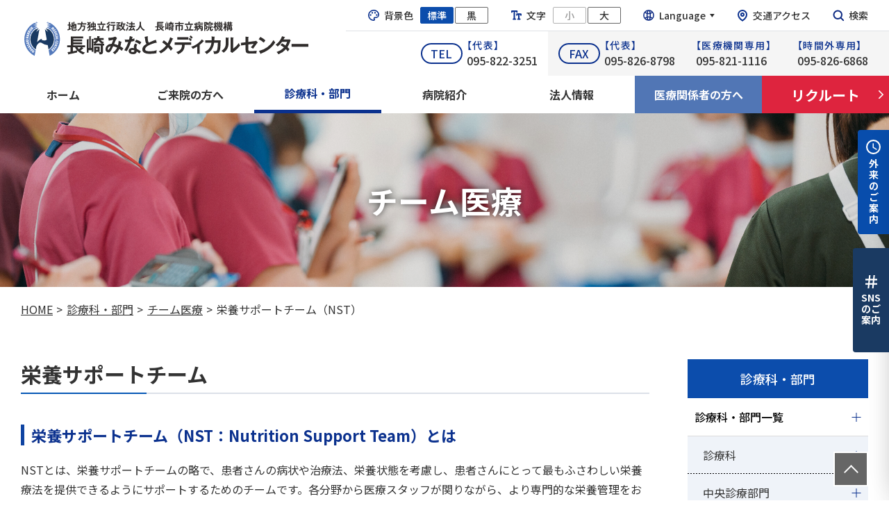

--- FILE ---
content_type: text/html; charset=UTF-8
request_url: https://nmh.jp/depts-list/team/nst/
body_size: 59474
content:
<!DOCTYPE HTML>
<html lang="ja"	>

<head prefix="og: http://ogp.me/ns# fb: http://ogp.me/ns/fb# website: http://ogp.me/ns/website#">
<!-- Google Tag Manager -->
<script>(function(w,d,s,l,i){w[l]=w[l]||[];w[l].push({'gtm.start':
new Date().getTime(),event:'gtm.js'});var f=d.getElementsByTagName(s)[0],
j=d.createElement(s),dl=l!='dataLayer'?'&l='+l:'';j.async=true;j.src=
'https://www.googletagmanager.com/gtm.js?id='+i+dl;f.parentNode.insertBefore(j,f);
})(window,document,'script','dataLayer','GTM-NVQPVGL');</script>
<!-- End Google Tag Manager -->
	<meta charset="utf-8">
	<meta name="kyubi" content="86c11c8f6bbd7adf7d50f1d536efbe5332893e16">
	<meta name="description" content="長崎みなとメディカルセンターは、救急医療、高度・急性期医療、小児・周産期医療、政策医療を柱にし、地域の医療機関と連携して医療の充実と後進の育成のために、日々努力を続けます。">
	<meta name="keywords" content="病院、長崎県、長崎みなとメディカルセンター、がん診療、地域医療、地域がん診療連携拠点病院、救命救急センター、専門、高度医療、救急、看護師、研修医、募集、採用、求人、サイバーナイフ、放射線治療、結核、感染症、手術、メディカルセンター、市民病院、長崎市民病院、地域連携、チーム医療、みなとメディカルセンター">
	<meta property="og:title" content="長崎みなとメディカルセンター｜長崎市のがん診療・地域医療専門病院です。">
	<meta property="og:type" content="article">	
	<meta property="og:image" content="https://nmh.jp/assets/images/ogp.png">
	<meta property="og:url" content="https://nmh.jp/">
	<meta property="og:site_name" content="長崎みなとメディカルセンター｜長崎市のがん診療・地域医療専門病院です。">
	<meta property="og:description" content="長崎みなとメディカルセンターは、救急医療、高度・急性期医療、小児・周産期医療、政策医療を柱にし、地域の医療機関と連携して医療の充実と後進の育成のために、日々努力を続けます。">
	<meta name="twitter:card" content="summary_large_image">
	<meta name="viewport" content="width=device-width, minimum-scale=0.25, maximum-scale=1.6, user-scalable=yes">
	<meta name="format-detection" content="telephone=no">
	<title>栄養サポートチーム（NST） | 長崎みなとメディカルセンター</title>
  <link href="/assets/css/base.css?2024051001" rel="stylesheet" media="all">
  <link href="/assets/css/low.css" rel="stylesheet" media="all">
  <link href="/assets/css/print.css" rel="stylesheet" media="print">
	<link rel="apple-touch-icon-precomposed" href="/assets/images/favicon.ico">
	<link rel="shortcut icon" href="/assets/images/favicon.ico">
	<script src="https://ajax.googleapis.com/ajax/libs/jquery/1.9.0/jquery.js"></script>
	<script src="https://cdnjs.cloudflare.com/ajax/libs/vivus/0.4.4/vivus.min.js"></script>
	<script src="https://cdnjs.cloudflare.com/ajax/libs/Chart.js/2.9.4/Chart.js"></script>
	<script src="/assets/js/tool.js"></script>
	<script src="/assets/js/graph.js"></script>

		<link rel="preconnect" href="https://fonts.googleapis.com">
	<link rel="preconnect" href="https://fonts.gstatic.com" crossorigin>
	<link href="https://fonts.googleapis.com/css2?family=Noto+Sans+JP:wght@400;500;700&display=swap" rel="stylesheet">
    <style>
	.page_tab{
		display:none;
	}
</style>
</head>

<body >
<!-- Google Tag Manager (noscript) -->
<noscript><iframe src="https://www.googletagmanager.com/ns.html?id=GTM-NVQPVGL" title="Google Tag Manager"
height="0" width="0" style="display:none;visibility:hidden"></iframe></noscript>
<!-- End Google Tag Manager (noscript) -->
<div id="wrapper" >
	<header class="header">
		<div class="header_top">
			<p class="header_logo"><a href="/"><img src="/assets/images/logo.svg" alt="地方独立行政法人 長崎市立病院機構 長崎みなとメディカルセンター"></a></p>
			<div class="header_area pc_w">
				<div class="header_area_top">
					<div class="header_area_top_item header_color">
						<p class="header_top_text"><img src="/assets/images/icon_color.svg" alt="">背景色</p>
						<a href="#" class="header_btn header_btn_color current">標準</a>
						<a href="#" class="header_btn header_btn_color">黒</a>
					</div>
					<div class="header_area_top_item header_font">
						<p class="header_top_text"><img src="/assets/images/icon_font.svg" alt="">文字</p>
						<a href="#" class="header_btn header_btn_font ">小</a>
						<a href="#" class="header_btn header_btn_font">大</a>
					</div>
					<div class="header_area_top_item header_lang">
						<a href="#" class="header_top_text"><img src="/assets/images/icon_lang.svg" alt="" class="header_lang_icon">Language<img src="/assets/images/icon_dropdown.svg" alt="" class="header_lang_triangle"></a>
						<div class="language_area">
							<ul class="language_area_list">
								<li class="language_area_item"><a href="/foreign-languages/en/" class="language_area_link">English</a></li>
								<li class="language_area_item"><a href="/foreign-languages/cs/" class="language_area_link">簡体字</a></li>
								<li class="language_area_item"><a href="/foreign-languages/ct/" class="language_area_link">繁体字</a></li>
								<li class="language_area_item"><a href="/foreign-languages/ko/" class="language_area_link">한국어</a></li>
								<li class="language_area_item"><a href="/foreign-languages/vi/" class="language_area_link">Tiếng Việt</a></li>
							</ul>
						</div>
					</div>
					<div class="header_area_top_item header_access">
						<a href="/facility/access/" class="header_top_text"><img src="/assets/images/icon_access.svg" alt=""><span class="header_text">交通アクセス</span></a>
					</div>
					<div class="header_area_top_item header_search">
						<a href="#" class="header_top_text js-search_btn"><img src="/assets/images/icon_search.svg" alt=""><span class="header_text">検索</span></a>
					</div>
				</div>
				<div class="header_area_bottom">
					<ul class="header_tel_list">
						<li class="header_tel_item">
							<span class="header_tel_icon">TEL</span>
							<div class="header_tel_body">
								<p class="header_tel_top">【代表】</p>
								<a href="tel:0958223251" class="header_tel_link">095-822-3251</a>
							</div>
						</li>
						<li class="header_tel_item">
							<span class="header_tel_icon">FAX</span>
							<div class="header_tel_body">
								<p class="header_tel_top">【代表】</p>
								<p class="header_tel_link">095-826-8798</p>
							</div>
						</li>
						<li class="header_tel_item">
							<div class="header_tel_body">
								<p class="header_tel_top">【医療機関専用】</p>
								<p class="header_tel_link">095-821-1116</p>
							</div>
						</li>
						<li class="header_tel_item">
							<div class="header_tel_body">
								<p class="header_tel_top">【時間外専用】</p>
								<p class="header_tel_link">095-826-6868</p>
							</div>
						</li>
					</ul>
				</div>
			</div>
			<button class="sp_btn sp_w" type="button" aria-label="ナビゲーションの切替"><span class="sp_btn_line_area"><span class="sp_btn_line"></span></span><span class="sp_btn_text">Menu</span></button>
		</div>
		<nav class="header_bottom pc_w">
			<ul class="header_list">
								<li class="header_item"><a href="/" class="header_link">ホーム</a></li>
				<li class="header_item">
					<a href="/patient/" class="header_link">ご来院の方へ</a>
					<div class="header_sub_menu">
						<div class="header_sub_menu_inner">
							<p class="header_sub_menu_top">ご来院の方へ</p>
							<ul class="header_sub_menu_list">
								<li class="header_sub_menu_item"><a href="/patient/outpatient/" class="header_sub_menu_link">外来受診される方へ</a></li>
								<li class="header_sub_menu_item"><a href="/patient/emergency/" class="header_sub_menu_link">休日、時間外受診の方へ</a></li>
								<li class="header_sub_menu_item"><a href="/patient/hospitalization/" class="header_sub_menu_link">入院される方へ</a></li>
								<li class="header_sub_menu_item"><a href="/patient/visitors/" class="header_sub_menu_link">ご面会の方へ</a></li>
								<li class="header_sub_menu_item"><a href="/patient/medical-exam/" class="header_sub_menu_link">健診・人間ドックの方へ</a></li>
								<li class="header_sub_menu_item"><a href="/patient/reception/" class="header_sub_menu_link">相談窓口のご案内</a></li>
								<li class="header_sub_menu_item"><a href="/patient/topics/" class="header_sub_menu_link">当院から皆さまへ</a></li>
								<li class="header_sub_menu_item"><a href="/patient/mynumbercard/" class="header_sub_menu_link">マイナンバーカードの健康保険証利用について</a></li>
								<li class="header_sub_menu_item"><a href="/patient/not-covered-by-insurance/" class="header_sub_menu_link">保険適用外の費用</a></li>
							</ul>
						</div>
					</div>
				</li>
				<li class="header_item">
					<a href="/depts-list/" class="header_link current">診療科・部門</a>
					<div class="header_sub_menu">
						<div class="header_sub_menu_inner">
							<p class="header_sub_menu_top">診療科・部門</p>
							<ul class="header_sub_menu_list">
								<li class="header_sub_menu_item"><a href="/depts-list/depts/" class="header_sub_menu_link">診療科・部門一覧</a></li>
								<li class="header_sub_menu_item"><a href="/depts-list/team/" class="header_sub_menu_link">チーム医療</a></li>
								<li class="header_sub_menu_item"><a href="/depts-list/medical-equipment/" class="header_sub_menu_link">医療機器のご紹介</a></li>
								<li class="header_sub_menu_item"><a href="/depts-list/doctors/" class="header_sub_menu_link">医師から探す</a></li>
								<li class="header_sub_menu_item"><a href="/depts-list/symptoms/" class="header_sub_menu_link">症状から探す</a></li>
							</ul>
						</div>
					</div>
				</li>
				<li class="header_item">
					<a href="/introduction/" class="header_link">病院紹介</a>
					<div class="header_sub_menu">
						<div class="header_sub_menu_inner">
							<p class="header_sub_menu_top">病院紹介</p>
							<ul class="header_sub_menu_list">
								<li class="header_sub_menu_item"><a href="/introduction/summary/" class="header_sub_menu_link">法人・病院概要</a></li>
								<li class="header_sub_menu_item"><a href="/introduction/data/" class="header_sub_menu_link">数字で見るみなとメディカル</a></li>
								<li class="header_sub_menu_item"><a href="/introduction/facility/" class="header_sub_menu_link">施設紹介</a></li>
								<li class="header_sub_menu_item"><a href="/introduction/Initiatives/" class="header_sub_menu_link">当院の取り組み</a></li>
								<li class="header_sub_menu_item"><a href="/introduction/features/" class="header_sub_menu_link">当院の特徴</a></li>
								<li class="header_sub_menu_item"><a href="/introduction/publicity/" class="header_sub_menu_link">広報活動</a></li>
								<li class="header_sub_menu_item"><a href="/introduction/information/" class="header_sub_menu_link">その他のご案内</a></li>
							</ul>
						</div>
					</div>
				</li>
				<li class="header_item">
					<a href="/corporation/" class="header_link">法人情報</a>
					<div class="header_sub_menu">
						<div class="header_sub_menu_inner">
							<p class="header_sub_menu_top">法人情報</p>
							<ul class="header_sub_menu_list">
								<li class="header_sub_menu_item"><a href="/corporation/about/" class="header_sub_menu_link">地方独立行政法人とは</a></li>
								<li class="header_sub_menu_item"><a href="/corporation/evaluation-committee/" class="header_sub_menu_link">評価委員会</a></li>
								<li class="header_sub_menu_item"><a href="/corporation/directors/" class="header_sub_menu_link">理事会</a></li>
								<li class="header_sub_menu_item"><a href="/corporation/publications/" class="header_sub_menu_link">公表事項</a></li>
								<li class="header_sub_menu_item"><a href="/corporation/tender/" class="header_sub_menu_link">入札等情報</a></li>
								<li class="header_sub_menu_item"><a href="/corporation/construction/" class="header_sub_menu_link">現病院の建設に関する情報</a></li>
							</ul>
						</div>
					</div>
				</li>
				<li class="header_item">
					<a href="/medical/" class="header_link header_link_medical">医療関係者の方へ</a>
					<div class="header_sub_menu">
						<div class="header_sub_menu_inner">
							<p class="header_sub_menu_top">医療関係者の方へ</p>
							<ul class="header_sub_menu_list">
								<li class="header_sub_menu_item"><a href="/medical/support/" class="header_sub_menu_link">患者総合支援センターについて</a></li>
								<li class="header_sub_menu_item"><a href="/medical/introduction/" class="header_sub_menu_link">患者さんの紹介について</a></li>
								<li class="header_sub_menu_item"><a href="/medical/format/" class="header_sub_menu_link">予約フォーマット集</a></li>
								<li class="header_sub_menu_item"><a href="/medical/cooperation/" class="header_sub_menu_link">連携医について</a></li>
								<li class="header_sub_menu_item"><a href="/medical/system/" class="header_sub_menu_link">産科オープンシステム</a></li>
								<li class="header_sub_menu_item"><a href="/medical/lectures/" class="header_sub_menu_link">医療機関向けの研修会・講演会</a></li>
							</ul>
						</div>
					</div>
				</li>
				<li class="header_item"><a href="/recruit/" class="header_link header_link_recruit" target="_blank">リクルート</a></li>
			</ul>
		</nav>
	</header>
	<div class="sp_menu sp_w">
		<div class="sp_menu_inner">
			<ul class="sp_menu_list">
				<li class="sp_menu_item">
					<a href="#" class="sp_menu_link">ご来院の方へ<span class="sp_menu_link_deco toppage"></span></a>
					<ul class="sp_menu_sub_list">
						<li class="sp_menu_sub_item"><a href="/patient/" class="sp_menu_sub_link">トップ</a></li>
						<li class="sp_menu_sub_item"><a href="/patient/outpatient/" class="sp_menu_sub_link">外来受診される方へ</a></li>
						<li class="sp_menu_sub_item"><a href="/patient/emergency/" class="sp_menu_sub_link">休日、時間外受診の方へ</a></li>
						<li class="sp_menu_sub_item"><a href="/patient/hospitalization/" class="sp_menu_sub_link">入院される方へ</a></li>
						<li class="sp_menu_sub_item"><a href="/patient/visitors/" class="sp_menu_sub_link">ご面会の方へ</a></li>
						<li class="sp_menu_sub_item"><a href="/patient/medical-exam/" class="sp_menu_sub_link">健診・人間ドックの方へ</a></li>
						<li class="sp_menu_sub_item"><a href="/patient/reception/" class="sp_menu_sub_link">相談窓口のご案内</a></li>
						<li class="sp_menu_sub_item"><a href="/patient/topics/" class="sp_menu_sub_link">当院から皆さまへ</a></li>
						<li class="sp_menu_sub_item"><a href="/patient/mynumbercard/" class="sp_menu_sub_link">マイナンバーカードの健康保険証利用について</a></li>
					</ul>
				</li>
				<li class="sp_menu_item">
					<a href="#" class="sp_menu_link">診療科・部門<span class="sp_menu_link_deco toppage"></span></a>
					<ul class="sp_menu_sub_list">
						<li class="sp_menu_sub_item"><a href="/depts-list/" class="sp_menu_sub_link">トップ</a></li>
						<li class="sp_menu_sub_item"><a href="/depts-list/depts/" class="sp_menu_sub_link">診療科・部門一覧</a></li>
						<li class="sp_menu_sub_item"><a href="/depts-list/team/" class="sp_menu_sub_link">チーム医療</a></li>
						<li class="sp_menu_sub_item"><a href="/depts-list/medical-equipment/" class="sp_menu_sub_link">医療機器のご紹介</a></li>
						<li class="sp_menu_sub_item"><a href="/depts-list/doctors/" class="sp_menu_sub_link">医師から探す</a></li>
						<li class="sp_menu_sub_item"><a href="/depts-list/symptoms/" class="sp_menu_sub_link">症状から探す</a></li>
					</ul>
				</li>
				<li class="sp_menu_item">
					<a href="#" class="sp_menu_link">病院紹介<span class="sp_menu_link_deco toppage"></span></a>
					<ul class="sp_menu_sub_list">
						<li class="sp_menu_sub_item"><a href="/introduction/" class="sp_menu_sub_link">トップ</a></li>
						<li class="sp_menu_sub_item"><a href="/introduction/summary/" class="sp_menu_sub_link">法人・病院概要</a></li>
						<li class="sp_menu_sub_item"><a href="/introduction/data/" class="sp_menu_sub_link">数字で見るみなとメディカル</a></li>
						<li class="sp_menu_sub_item"><a href="/introduction/facility/" class="sp_menu_sub_link">施設紹介</a></li>
						<li class="sp_menu_sub_item"><a href="/introduction/Initiatives/" class="sp_menu_sub_link">当院の取り組み</a></li>
						<li class="sp_menu_sub_item"><a href="/introduction/features/" class="sp_menu_sub_link">当院の特徴</a></li>
						<li class="sp_menu_sub_item"><a href="/introduction/publicity/" class="sp_menu_sub_link">広報活動</a></li>
						<li class="sp_menu_sub_item"><a href="/introduction/information/" class="sp_menu_sub_link">その他のご案内</a></li>
						<!-- <li class="sp_menu_sub_item"><a href="aaa" class="sp_menu_sub_link">重要なお知らせ</a></li> -->
					</ul>
				</li>
				<li class="sp_menu_item">
					<a href="#" class="sp_menu_link">法人情報<span class="sp_menu_link_deco toppage"></span></a>
					<ul class="sp_menu_sub_list">
						<li class="sp_menu_sub_item"><a href="/corporation/" class="sp_menu_sub_link">トップ</a></li>
						<li class="sp_menu_sub_item"><a href="/corporation/about/" class="sp_menu_sub_link">地方独立行政法人とは</a></li>
						<li class="sp_menu_sub_item"><a href="/corporation/evaluation-committee/" class="sp_menu_sub_link">評価委員会</a></li>
						<li class="sp_menu_sub_item"><a href="/corporation/directors/" class="sp_menu_sub_link">理事会</a></li>
						<li class="sp_menu_sub_item"><a href="/corporation/publications/" class="sp_menu_sub_link">公表事項</a></li>
						<li class="sp_menu_sub_item"><a href="/corporation/tender/" class="sp_menu_sub_link">入札等情報</a></li>
						<li class="sp_menu_sub_item"><a href="/corporation/construction/" class="sp_menu_sub_link">現病院の建設に関する情報</a></li>
					</ul>
				</li>
				<li class="sp_menu_item">
					<a href="#" class="sp_menu_link">がん診療<span class="sp_menu_link_deco toppage"></span></a>
					<ul class="sp_menu_sub_list">
						<li class="sp_menu_sub_item"><a href="/cancer/" class="sp_menu_sub_link">トップ</a></li>
						<li class="sp_menu_sub_item"><a href="/cancer/activities/" class="sp_menu_sub_link">がん治療の取り組み</a></li>
						<li class="sp_menu_sub_item"><a href="#" class="sp_menu_sub_link">がん種別概要・担当診療科について</a></li>
						<li class="sp_menu_sub_item"><a href="/cancer/chemotherapy/" class="sp_menu_sub_link">薬物療法について</a></li>
						<li class="sp_menu_sub_item"><a href="/cancer/radiation-therapy/" class="sp_menu_sub_link">放射線療法について</a></li>
						<li class="sp_menu_sub_item"><a href="/cancer/rehabilitation/" class="sp_menu_sub_link">リハビリテーションについて</a></li>
						<!-- <li class="sp_menu_sub_item"><a href="/cancer/palliative-care/" class="sp_menu_sub_link">緩和ケアについて</a></li> -->
						<!-- <li class="sp_menu_sub_item"><a href="/cancer/cancer-consultation/" class="sp_menu_sub_link">がん相談について</a></li> -->
						<li class="sp_menu_sub_item"><a href="/cancer/salon/" class="sp_menu_sub_link">患者サロンについて</a></li>
						<li class="sp_menu_sub_item"><a href="/cancer/curriculum/" class="sp_menu_sub_link">研修・研究について</a></li>
						<li class="sp_menu_sub_item"><a href="/cancer/conference/" class="sp_menu_sub_link">Cancer Conference</a></li>
					</ul>
				</li>
				<li class="sp_menu_item">
					<a href="#" class="sp_menu_link">医療関係者の方へ<span class="sp_menu_link_deco toppage"></span></a>
					<ul class="sp_menu_sub_list">
						<li class="sp_menu_sub_item"><a href="/medical/" class="sp_menu_sub_link">トップ</a></li>
						<li class="sp_menu_sub_item"><a href="/medical/support/" class="sp_menu_sub_link">患者総合支援センターについて</a></li>
						<li class="sp_menu_sub_item"><a href="/medical/introduction/" class="sp_menu_sub_link">患者さんの紹介について</a></li>
						<li class="sp_menu_sub_item"><a href="/medical/format/" class="sp_menu_sub_link">予約フォーマット集</a></li>
						<li class="sp_menu_sub_item"><a href="/medical/cooperation/" class="sp_menu_sub_link">連携医について</a></li>
						<li class="sp_menu_sub_item"><a href="/medical/system/" class="sp_menu_sub_link">産科オープンシステム</a></li>
						<li class="sp_menu_sub_item"><a href="/medical/lectures/" class="sp_menu_sub_link">医療機関向けの研修会・講演会</a></li>
					</ul>
				</li>
				<li class="sp_menu_item">
					<a href="/recruit/" class="sp_menu_link sp_menu_link_recruit" target="_blank">リクルート<img src="/assets/images/low/icon_newtab_blue.svg" alt=""></a>
				</li>
			</ul>
			<div class="sp_menu_tel">
				<dl>
					<dt>TEL</dt>
					<dd>
						<a href="tel:0958223251">095-822-3251【代表】</a>
					</dd>
				</dl>
				<dl>
					<dt>FAX</dt>
					<dd>
						095-826-8798【代表】<br>
						095-821-1116【医療機関専用】<br>
						095-826-6868【時間外専用】
					</dd>
				</dl>
			</div>
			<div class="sp_menu_search">
				<p class="sp_menu_search_top">何をお探しですか？</p>
				<div class="sp_menu_search_box"><form method="get" action="/" id="spForm"><input name="s" type="text" placeholder=""><button onclick='$("form#spForm").submit();' type="button" class="sp_menu_search_btn"><img src="/assets/images/icon_search.svg" alt=""></button></form></div></div>
				<p class="modal_search_box_bottom_text">検索したいキーワードを入れてください。例：病名、担当医名</p>
			</div>
			<div class="header_area_top_item header_color">
				<p class="header_top_text"><img src="/assets/images/icon_color.svg" alt="">背景色</p>
				<div class="sp_menu_btn_area">
					<a href="#" class="header_btn header_btn_color current">標準</a>
					<a href="#" class="header_btn header_btn_color">黒</a>
				</div>
			</div>
			<div class="header_area_top_item header_font">
				<p class="header_top_text"><img src="/assets/images/icon_font.svg" alt="">文字</p>
				<div class="sp_menu_btn_area">
					<a href="#" class="header_btn header_btn_font current">標準</a>
					<a href="#" class="header_btn header_btn_font">大</a>
				</div>
			</div>
			<div class="header_area_top_item header_lang">
				<a href="#" class="header_top_text"><img src="/assets/images/icon_lang.svg" alt="" class="header_lang_icon">Language<img src="/assets/images/icon_dropdown.svg" alt="" class="header_lang_triangle"></a>
			</div>
			<div class="language_area">
				<ul class="language_area_list">
					<li class="language_area_item"><a href="/foreign-languages/en/" class="language_area_link">English</a></li>
					<li class="language_area_item"><a href="/foreign-languages/cs/" class="language_area_link">簡体字</a></li>
					<li class="language_area_item"><a href="/foreign-languages/ct/" class="language_area_link">繁体字</a></li>
					<li class="language_area_item"><a href="/foreign-languages/ko/" class="language_area_link">한국어</a></li>
					<li class="language_area_item"><a href="/foreign-languages/vi/" class="language_area_link">Tiếng Việt</a></li>
				</ul>
			</div>
		</div>
	</div>
	<!--/header-->
		<div class="guidance_right --time">
		<div class="guidance_right_btn --time on"><button type="button"><img src="/assets/images/icon_time.svg" alt=""><span class="guidance_right_btn_text">外来のご案内</span></button></div>
		<div class="guidance_right_inner">
			<h2 class="guidance_right_title">外来のご案内</h2>
			<dl>
				<dt>診療時間</dt>
				<dd>平日 8:45~17:00<br>開門時間 8:00</dd>
			</dl>
			<dl>
				<dt>受付時間</dt>
				<dd>8:30~11:00</dd>
			</dl>
			<dl>
				<dt>再診受付機</dt>
				<dd>8:00~17:00</dd>
			</dl>
			<dl>
				<dt>休診日</dt>
				<dd>土・日・祝<br>年末年始</dd>
			</dl>
			<div class="guidance_right_bottom">
				<a href="/patient/outpatient/doctors-list/" class="guidance_right_link">外来診療担当表</a>
				<a href="/facility/access/" class="guidance_right_link">交通アクセス</a>
			</div>
			<a href="tel:0958223251" class="guidance_right_tel"><img src="/assets/images/icon_call.svg" alt="">095-822-3251(代表)</a>
		</div>
	</div>
	<div class="guidance_right --sns">
		<div class="guidance_right_btn --sns"><button type="button"><img src="/assets/images/icon-sns-title.svg" alt=""><span class="guidance_right_btn_text">SNSのご案内</span></button></div>
		<div class="guidance_right_inner">
			<div class="guidance_right_sns_list">
				<p class="guidance_right_sns_top">SNSのご案内</p>
				<div class="guidance_right_sns_link">
					<a href="https://twitter.com/minato_medical" target="_blank" rel="noopener noreferrer"><img src="/assets/images/top-sns-x.png" alt="x"></a>
					<a href="https://www.facebook.com/%E5%9C%B0%E6%96%B9%E7%8B%AC%E7%AB%8B%E8%A1%8C%E6%94%BF%E6%B3%95%E4%BA%BA%E9%95%B7%E5%B4%8E%E5%B8%82%E7%AB%8B%E7%97%85%E9%99%A2%E6%A9%9F%E6%A7%8B-%E9%95%B7%E5%B4%8E%E3%81%BF%E3%81%AA%E3%81%A8%E3%83%A1%E3%83%87%E3%82%A3%E3%82%AB%E3%83%AB%E3%82%BB%E3%83%B3%E3%82%BF%E3%83%BC-109101278582452/?ref=pages_you_manage" target="_blank" rel="noopener noreferrer"><img src="/assets/images/top-sns-facebook.png" alt="facebook"></a>
					<a href="https://www.instagram.com/nagasaki_minato_medical/" target="_blank" rel="noopener noreferrer"><img src="/assets/images/top-sns-insta01.png" alt="instagram"></a>
					<a href="https://www.instagram.com/nagasaki_minato_medical_kango?igsh=MWNycGtveTE3cWNxZg==" target="_blank" rel="noopener noreferrer"><img src="/assets/images/top-sns-insta02.png" alt="instagram（看護部）"></a>
					<a href="https://www.youtube.com/channel/UC9Q0M0b3fsHI_kgjKqq3LPg" target="_blank" rel="noopener noreferrer"><img src="/assets/images/top-sns-youtube.png" alt="youtube"></a>
					<p class="guidance_right_bottom_text">最新情報をチェック！</p>
				</div>
			</div>
		</div>
	</div>
	
   	<div id="contents" class="low_page low_page_col02">
		<div id="main">
			<div class="fv">
				<h1 class="fv_title">チーム医療</h1>
				

				<img src="/uploads/2022/10/heading_bg_7119.jpg" alt="" class="fv_bg">			</div>

			<div class="breadcrumb">
	<div class="inner"><ul class="breadcrumb_list"><li class="breadcrumb_item"><a href="/" class="breadcrumb_link">HOME</a></li><li class="breadcrumb_item"><a href="https://nmh.jp/depts-list/" class="breadcrumb_link">診療科・部門</a></li><li class="breadcrumb_item"><a href="https://nmh.jp/depts-list/team/" class="breadcrumb_link">チーム医療</a></li><li class="breadcrumb_item"><a href="https://nmh.jp/depts-list/team/nst/" class="current breadcrumb_link">栄養サポートチーム（NST）</a></li>  </ul></div>
	</div>
			<div class="low_body">
				<div class="low_body_main">
					
					
					<div class="menu01_area">
						<div class="menu01_area_item"></div>
						<div class="menu01_area_item"></div>
						<div class="menu01_area_item"></div>
						<div class="menu01_area_item"></div>
						<div class="menu01_area_item"></div>
					</div>
					<div class="modal_area">
	<div class="modal_area_bg"></div>
	<div class="modal_area_body">
		<img src="/assets/images/low/modal_img_sample.jpg" alt="">
		<div class="modal_search_close"></div>
	</div>
</div><h2 class="heading02">栄養サポートチーム</h2>
<h3 class="heading03">栄養サポートチーム（NST：Nutrition Support Team）とは</h3>
<p class="text">NSTとは、栄養サポートチームの略で、患者さんの病状や治療法、栄養状態を考慮し、患者さんにとって最もふさわしい栄養療法を提供できるようにサポートするためのチームです。各分野から医療スタッフが関りながら、より専門的な栄養管理をおこなっています。<br />
しっかり体力をつけて、1日でも早く元気になってほしいという思いで、活動しています。</p>
<h4 class="heading04">構成メンバー</h4>
<div class="text_area_m01_right on">
<ul class="list_disc">
<li class="list_disc_item">医師&emsp;3名</li>
<li class="list_disc_item">歯科医師&emsp;1名</li>
<li class="list_disc_item">看護師&emsp;5名</li>
<li class="list_disc_item">薬剤師&emsp;3名</li>
<li class="list_disc_item">管理栄養士&emsp;2名</li>
<li class="list_disc_item">歯科衛生士&emsp;1名</li>
<li class="list_disc_item">臨床検査技師&emsp;3名</li>
<li class="list_disc_item">言語聴覚士&emsp;1名</li>
</ul>
<figure>
<div class="img_box"><img decoding="async" src="/uploads/2022/10/NST_staff.png" alt="NST構成メンバー" class="text_area_img"></div>
</figure>
</div>
<h4 class="heading04">NSTの役割</h4>
<ul class="list_disc">
<li class="list_disc_item">栄養管理が必要か否かの判定（栄養アセスメント）</li>
<li class="list_disc_item">適切な栄養管理が施行されているのかのチェック</li>
<li class="list_disc_item">もっともふさわしい栄養管理法の提言</li>
<li class="list_disc_item">栄養管理にともなう合併症の予防・早期発見・治療</li>
<li class="list_disc_item">栄養管理上の疑問点に応える</li>
<li class="list_disc_item">新しい知識・技術の紹介・啓発など</li>
</ul>
<h4 class="heading04">活動内容</h4>
<h5 class="heading05">チームラウンド、カンファレンス</h5>
<div class="text_area_m01_right on">
<p>患者さんの臨床データからより詳しい栄養状態の評価を行い、必要に応じてチームでの介入を提案しています。必要とされた患者さんについては、週に1回、栄養改善に向けたカンファを行い、その内容をもとにラウンドを行います。ラウンドでは、患者さんと直接食事の摂取状況などをお話しし、今後のプランを考えていきます。</p>
<figure>
<div class="img_box"><img decoding="async" src="/uploads/2022/08/IMG_0617.webp" alt="カンファレンス" class="text_area_img"></div>
</figure>
</div>
<h5 class="heading05">その他の活動</h5>
<p class="text">栄養療法に関する情報提供や、入院患者さんの栄養管理全般に関する相談も受け付けています。</p>
<h4 class="heading04">チーム介入実績</h4>
<div class="img_col02 on">
<figure>
<h5 class="heading05 mt1 mb2">NST介入患者数</h5>
<div class="graphArea" dat-fontsize="25" dat-height="600" dat-type="bar" dat-value="2019年度,2020年度,2021年度\n75,78,62"></div>
</figure>
<figure>
<h5 class="heading05 mt1 mb2">NST加算算定件数</h5>
<div class="graphArea" dat-fontsize=25 dat-height="600" dat-type="bar" dat-value="2019年度,2020年度,2021年度\n195,242,175"></div>
</figure>
</div>
	

				</div>
				<div class="low_body_menu noscroll">
					<p class="low_body_menu_top">診療科・部門</p>
					<ul class="sp_menu_list clinical_department"><li class="sp_menu_item">
							<a href="#" class="sp_menu_link">診療科・部門一覧<span class="sp_menu_link_deco"></span></a><ul class="clinical_menu"><li class="clinical_item"><a href="#" class="clinical_link">診療科<span class="sp_menu_link_deco"></span></a></a><ul class="clinical_list02"><li class="clinical_item02"><a href="#" class="clinical_link02">内科系診療科<span class="sp_menu_link_deco"></span></a><ul class="clinical_list03"><li class="clinical_item03"><a href="https://nmh.jp/depts-list/depts/respiratory-medicine/" class="clinical_link03"><span class="circle_arrow"></span>呼吸器内科</a></li><li class="clinical_item03"><a href="https://nmh.jp/depts-list/depts/gastroenterology/" class="clinical_link03"><span class="circle_arrow"></span>消化器内科</a></li><li class="clinical_item03"><a href="https://nmh.jp/depts-list/depts/neurology/" class="clinical_link03"><span class="circle_arrow"></span>脳神経内科</a></li><li class="clinical_item03"><a href="https://nmh.jp/depts-list/depts/cardiovascular-medicine/" class="clinical_link03"><span class="circle_arrow"></span>心臓血管内科</a></li><li class="clinical_item03"><a href="https://nmh.jp/depts-list/depts/cardiovascular-catheter/" class="clinical_link03"><span class="circle_arrow"></span>心臓血管カテーテル治療科</a></li><li class="clinical_item03"><a href="https://nmh.jp/depts-list/depts/diabetes/" class="clinical_link03"><span class="circle_arrow"></span>糖尿病・内分泌内科</a></li><li class="clinical_item03"><a href="https://nmh.jp/depts-list/depts/hematology/" class="clinical_link03"><span class="circle_arrow"></span>血液内科</a></li><li class="clinical_item03"><a href="https://nmh.jp/depts-list/depts/nephrology/" class="clinical_link03"><span class="circle_arrow"></span>腎臓内科</a></li><li class="clinical_item03"><a href="https://nmh.jp/depts-list/depts/psychiatry/" class="clinical_link03"><span class="circle_arrow"></span>心療内科・精神科</a></li><li class="clinical_item03"><a href="https://nmh.jp/depts-list/depts/clinical-oncology/" class="clinical_link03"><span class="circle_arrow"></span>臨床腫瘍科</a></li></ul></li><li class="clinical_item02"><a href="#" class="clinical_link02">外科系診療科<span class="sp_menu_link_deco"></span></a><ul class="clinical_list03"><li class="clinical_item03"><a href="https://nmh.jp/depts-list/depts/chest-surgery/" class="clinical_link03"><span class="circle_arrow"></span>呼吸器外科</a></li><li class="clinical_item03"><a href="https://nmh.jp/depts-list/depts/gastroenterological-surgery/" class="clinical_link03"><span class="circle_arrow"></span>消化器外科</a></li><li class="clinical_item03"><a href="https://nmh.jp/depts-list/depts/neurosurgery/" class="clinical_link03"><span class="circle_arrow"></span>脳神経外科</a></li><li class="clinical_item03"><a href="https://nmh.jp/depts-list/depts/cardiovascular-surgery/" class="clinical_link03"><span class="circle_arrow"></span>心臓血管外科</a></li><li class="clinical_item03"><a href="https://nmh.jp/depts-list/depts/breast-and-endocrine-surgery/" class="clinical_link03"><span class="circle_arrow"></span>乳腺・内分泌外科</a></li><li class="clinical_item03"><a href="https://nmh.jp/depts-list/depts/orthopedics/" class="clinical_link03"><span class="circle_arrow"></span>整形外科</a></li><li class="clinical_item03"><a href="https://nmh.jp/depts-list/depts/urology/" class="clinical_link03"><span class="circle_arrow"></span>泌尿器科</a></li></ul></li><li class="clinical_item02"><a href="#" class="clinical_link02">母性小児周産期系診療科<span class="sp_menu_link_deco"></span></a><ul class="clinical_list03"><li class="clinical_item03"><a href="https://nmh.jp/depts-list/depts/obstetrics-and-gynecology/" class="clinical_link03"><span class="circle_arrow"></span>産科・婦人科</a></li><li class="clinical_item03"><a href="https://nmh.jp/depts-list/depts/pediatrics/" class="clinical_link03"><span class="circle_arrow"></span>小児科</a></li><li class="clinical_item03"><a href="https://nmh.jp/depts-list/depts/newborn-medicine/" class="clinical_link03"><span class="circle_arrow"></span>新生児内科</a></li><li class="clinical_item03"><a href="https://nmh.jp/depts-list/depts/pediatric-surgery/" class="clinical_link03"><span class="circle_arrow"></span>小児外科</a></li></ul></li><li class="clinical_item02"><a href="#" class="clinical_link02">皮膚感覚器系診療科<span class="sp_menu_link_deco"></span></a><ul class="clinical_list03"><li class="clinical_item03"><a href="https://nmh.jp/depts-list/depts/dermatology/" class="clinical_link03"><span class="circle_arrow"></span>皮膚科</a></li><li class="clinical_item03"><a href="https://nmh.jp/depts-list/depts/plastic-surgery/" class="clinical_link03"><span class="circle_arrow"></span>形成外科</a></li><li class="clinical_item03"><a href="https://nmh.jp/depts-list/depts/ophthalmology/" class="clinical_link03"><span class="circle_arrow"></span>眼科</a></li><li class="clinical_item03"><a href="https://nmh.jp/depts-list/depts/ear-nose-throat/" class="clinical_link03"><span class="circle_arrow"></span>耳鼻咽喉科</a></li></ul></li><li class="clinical_item02"><a href="#" class="clinical_link02">総合系診療科<span class="sp_menu_link_deco"></span></a><ul class="clinical_list03"><li class="clinical_item03"><a href="https://nmh.jp/depts-list/depts/radiology/" class="clinical_link03"><span class="circle_arrow"></span>放射線科</a></li><li class="clinical_item03"><a href="https://nmh.jp/depts-list/depts/palliative-care/" class="clinical_link03"><span class="circle_arrow"></span>緩和ケア外科</a></li><li class="clinical_item03"><a href="https://nmh.jp/depts-list/depts/anesthesiology/" class="clinical_link03"><span class="circle_arrow"></span>麻酔科</a></li><li class="clinical_item03"><a href="https://nmh.jp/depts-list/depts/pathology/" class="clinical_link03"><span class="circle_arrow"></span>病理診断科</a></li><li class="clinical_item03"><a href="/depts-list/depts/emergency/" class="clinical_link03"><span class="circle_arrow"></span>救急科<span class=”sp_menu_annotation”>※別階層へ移動します</span></a></li><li class="clinical_item03"><a href="/depts-list/depts/intensive-care/" class="clinical_link03"><span class="circle_arrow"></span>集中治療科<span class=”sp_menu_annotation”>※別階層へ移動します</span></a></li><li class="clinical_item03"><a href="https://nmh.jp/depts-list/depts/dentistry/" class="clinical_link03"><span class="circle_arrow"></span>歯科</a></li></ul></li></ul></li><li class="clinical_item"><a href="#" class="clinical_link">中央診療部門<span class="sp_menu_link_deco"></span></a></a><ul class="clinical_list02"><li class="clinical_item02"><a href="https://nmh.jp/depts-list/depts/endoscope/" class="clinical_link02">内視鏡部<span class="circle_arrow"></span></a></li><li class="clinical_item02"><a href="/patient/medical-exam/exam-dept/" class="clinical_link02">検診部<span class=”sp_menu_annotation”>※別階層へ移動します</span><span class="circle_arrow"></span></a></li><li class="clinical_item02"><a href="https://nmh.jp/depts-list/depts/surgery/" class="clinical_link02">手術部<span class="circle_arrow"></span></a></li><li class="clinical_item02"><a href="https://nmh.jp/depts-list/depts/emergency/" class="clinical_link02">救命救急センター<span class="circle_arrow"></span></a></li><li class="clinical_item02"><a href="https://nmh.jp/depts-list/depts/intensive-care/" class="clinical_link02">集中治療部<span class="circle_arrow"></span></a></li><li class="clinical_item02"><a href="https://nmh.jp/depts-list/depts/dialysis/" class="clinical_link02">透析部<span class="circle_arrow"></span></a></li></ul></li><li class="clinical_item"><a href="#" class="clinical_link">その他の部門・センター<span class="sp_menu_link_deco"></span></a></a><ul class="clinical_list02"><li class="clinical_item02"><a href="#" class="clinical_link02">看護部門<span class="sp_menu_link_deco"></span></a><ul class="clinical_list03"><li class="clinical_item03"><a href="https://nmh.jp/depts-list/depts/nurse/" class="clinical_link03"><span class="circle_arrow"></span>看護部</a></li></ul></li><li class="clinical_item02"><a href="#" class="clinical_link02">医療技術部門<span class="sp_menu_link_deco"></span></a><ul class="clinical_list03"><li class="clinical_item03"><a href="https://nmh.jp/depts-list/depts/clinical-engineering/" class="clinical_link03"><span class="circle_arrow"></span>臨床工学部</a></li><li class="clinical_item03"><a href="https://nmh.jp/depts-list/depts/nutrition-management/" class="clinical_link03"><span class="circle_arrow"></span>栄養管理部</a></li><li class="clinical_item03"><a href="https://nmh.jp/depts-list/depts/clinical-laboratory/" class="clinical_link03"><span class="circle_arrow"></span>臨床検査部</a></li><li class="clinical_item03"><a href="https://nmh.jp/depts-list/depts/radiation/" class="clinical_link03"><span class="circle_arrow"></span>放射線部</a></li><li class="clinical_item03"><a href="https://nmh.jp/depts-list/depts/rehabilitation/" class="clinical_link03"><span class="circle_arrow"></span>リハビリテーション部</a></li><li class="clinical_item03"><a href="https://nmh.jp/depts-list/depts/pharmaceutical/" class="clinical_link03"><span class="circle_arrow"></span>薬剤部</a></li></ul></li><li class="clinical_item02"><a href="#" class="clinical_link02">医療推進部門<span class="sp_menu_link_deco"></span></a><ul class="clinical_list03"><li class="clinical_item03"><a href="/medical/support/" class="clinical_link03"><span class="circle_arrow"></span>患者総合支援センター<span class=”sp_menu_annotation”>※別階層へ移動します</span></a></li><li class="clinical_item03"><a href="/cancer/activities/about/" class="clinical_link03"><span class="circle_arrow"></span>がん診療統括センター<span class=”sp_menu_annotation”>※別階層へ移動します</span></a></li><li class="clinical_item03"><a href="https://nmh.jp/depts-list/depts/development/" class="clinical_link03"><span class="circle_arrow"></span>研究開発センター</a><ul class="clinical_list04"><li class="clinical_list04"><a class="clinical_link04 " href="https://nmh.jp/depts-list/depts/development/clinical-research/">臨床研究ユニット</a></li><li class="clinical_list04"><a class="clinical_link04 " href="https://nmh.jp/depts-list/depts/development/clinical-trial/">治験ユニット</a></li><li class="clinical_list04"><a class="clinical_link04 " href="https://nmh.jp/depts-list/depts/development/document/">院内の方へ</a></li></ul></li><li class="clinical_item03"><a href="https://nmh.jp/depts-list/depts/medical-information/" class="clinical_link03"><span class="circle_arrow"></span>医療情報センター</a></li><li class="clinical_item03"><a href="https://nmh.jp/depts-list/depts/training/" class="clinical_link03"><span class="circle_arrow"></span>教育研修センター</a></li><li class="clinical_item03"><a href="https://nmh.jp/depts-list/depts/medical-assistant/" class="clinical_link03"><span class="circle_arrow"></span>ドクタークラークセンター</a></li></ul></li><li class="clinical_item02"><a href="#" class="clinical_link02">事務部門<span class="sp_menu_link_deco"></span></a><ul class="clinical_list03"><li class="clinical_item03"><a href="https://nmh.jp/depts-list/depts/office-work/" class="clinical_link03"><span class="circle_arrow"></span>事務部</a></li></ul></li><li class="clinical_item02"><a href="#" class="clinical_link02">その他のセンター<span class="sp_menu_link_deco"></span></a><ul class="clinical_list03"><li class="clinical_item03"><a href="https://nmh.jp/depts-list/depts/infection-control-center/" class="clinical_link03"><span class="circle_arrow"></span>感染制御センター</a></li><li class="clinical_item03"><a href="https://nmh.jp/depts-list/depts/medical-safety-center/" class="clinical_link03"><span class="circle_arrow"></span>医療安全センター</a></li></ul></li><li class="clinical_item02"><a href="#" class="clinical_link02">法人組織<span class="sp_menu_link_deco"></span></a><ul class="clinical_list03"><li class="clinical_item03"><a href="https://nmh.jp/depts-list/depts/internal-control/" class="clinical_link03"><span class="circle_arrow"></span>内部統制室</a></li><li class="clinical_item03"><a href="/depts-list/depts/office-work/" class="clinical_link03"><span class="circle_arrow"></span>事務部<span class=”sp_menu_annotation”>※別階層へ移動します</span></a></li></ul></li></ul></li></ul>		</li><li class="sp_menu_item">
							<a href="#" class="sp_menu_link">チーム医療<span class="sp_menu_link_deco"></span></a><ul class="sp_menu_sub_list"><li class="sp_menu_sub_item"><a href="https://nmh.jp/depts-list/team/nst/" class="current sp_menu_sub_link">栄養サポートチーム（NST）</a></li><li class="sp_menu_sub_item"><a href="https://nmh.jp/depts-list/team/dementia-support/" class="sp_menu_sub_link">認知症サポートチーム</a></li><li class="sp_menu_sub_item"><a href="https://nmh.jp/depts-list/team/palliative-care/" class="sp_menu_sub_link">緩和ケアチーム</a></li><li class="sp_menu_sub_item"><a href="https://nmh.jp/depts-list/team/swallowing/" class="sp_menu_sub_link">摂食嚥下支援チーム</a></li><li class="sp_menu_sub_item"><a href="https://nmh.jp/depts-list/team/pressure-ulcer-control/" class="sp_menu_sub_link">褥瘡対策チーム</a></li><li class="sp_menu_sub_item"><a href="https://nmh.jp/depts-list/team/ict/" class="sp_menu_sub_link">感染対策チーム（ICT)</a></li><li class="sp_menu_sub_item"><a href="https://nmh.jp/depts-list/team/diabetes/" class="sp_menu_sub_link">糖尿病チーム</a></li>  </ul>		</li><li class="sp_menu_item">
							<a href="https://nmh.jp/depts-list/medical-equipment/" class="sp_menu_link">医療機器のご紹介<span class="circle_arrow"></span></a>		</li><li class="sp_menu_item">
							<a href="https://nmh.jp/depts-list/doctors/" class="sp_menu_link">医師から探す<span class="circle_arrow"></span></a>		</li><li class="sp_menu_item">
							<a href="https://nmh.jp/depts-list/symptoms/" class="sp_menu_link">症状から探す<span class="circle_arrow"></span></a>		</li></ul></div>

			</div>
		</div>

	</div>
<script>
$(".low_body a").each(function(){
	lnk=$(this).attr("href")
	ext=lnk.split('.').pop()
	exlnk=lnk.substr(0,6)
	if(lnk.substr(8,location.hostname.length)==location.hostname)exlnk=''
	

	if(lnk.indexOf("nmh.jp")==-1)if(exlnk=="http:/"||exlnk=="https:"||$(this).attr("target")=="_blank"){
		$(this).addClass("new_tab newtab")
		$(this).attr("target","_blank")
	}
	if(ext=="xls"||ext=="xlsx")$(this).addClass("excel")
	if(ext=="pdf")$(this).addClass("pdf")
	if(ext=="doc"||ext=="docx")$(this).addClass("word")

	if($(this).closest(".btn_item").length==0&&$(this).closest("p").length!=0){
		$(this).addClass("text_link inline")
	}
	if(lnk.substr(0,4)=="tel:")$(this).addClass("tel")
	

})


//tab
if($(".page_tab").length!=0){

	$(".low_body_main").prepend($(".low_body_main h2"))
	$(".low_body_main h2").each(function(n){
		$(this).addClass("tabTitle"+(n+1))
	})

	$(".low_body_main h2").hide()
}
$(".menu01 a").click(function(){
	let  ni=$(".menu01 a").index($(this))
	$(".page_tab").hide()
	$($(this).attr("href")).show()
	$(".menu01 a").removeClass("current")
	$(this).addClass("current")
	if($(".low_body_main h2").length>1){
		$(".low_body_main h2").hide()
		$(".tabTitle"+(ni+1)).show()
	
	}else $(".low_body_main h2").show()
	return false;
})
$(".menu01 a").eq(0).trigger("click")

</script>
<style>
	.page_tab{
		display:none;
	}
</style>
 <div class="guidance_right_btn02 --time sp">
		<button type="button"><img src="/assets/images/icon_time.svg" alt="診療時間を見る"></button>
	</div>
		<div class="guidance_right_btn02 --sns sp">
			<button type="button"><img src="/assets/images/icon-sns-title.svg" alt="SNSのご案内"></button>
		</div>
	
	<div class="page_top">
		<button type="button"><img src="/assets/images/btn_arrow_corner_top.svg" alt="トップに戻る"></button>
	</div>
  <footer class="footer">
		<div class="footer_top">
			<div class="footer_inner">
				<a href="/" class="footer_logo"><img src="/assets/images/logo.svg" alt="地方独立行政法人 長崎市立病院機構 長崎みなとメディカルセンター"></a>
				<div class="footer_body">
					<div class="footer_box pc">
						<div class="footer_box01 footer_box01_left">
							<div class="footer_box02">
										<p class="footer_top_text"><a href="https://nmh.jp/introduction/">病院紹介</a></p>
								<ul class="footer_list">
									<li class="footer_item"><a href="https://nmh.jp/introduction/summary/" class="footer_link">└ 法人・病院概要</a></li><li class="footer_item"><a href="https://nmh.jp/introduction/data/" class="footer_link">└ 数字で見るみなとメディカル</a></li><li class="footer_item"><a href="https://nmh.jp/introduction/facility/" class="footer_link">└ 施設紹介</a></li><li class="footer_item"><a href="https://nmh.jp/introduction/initiatives/" class="footer_link">└ 当院の取り組み</a></li><li class="footer_item"><a href="https://nmh.jp/introduction/features/" class="footer_link">└ 当院の特徴</a></li><li class="footer_item"><a href="https://nmh.jp/introduction/publicity/" class="footer_link">└ 広報活動</a></li><li class="footer_item"><a href="https://nmh.jp/introduction/information/" class="footer_link">└ その他のご案内</a></li>
	  </ul>
	  								
							</div>
							<div class="footer_box02">
										<p class="footer_top_text"><a href="https://nmh.jp/corporation/">法人情報</a></p>
								<ul class="footer_list">
									<li class="footer_item"><a href="https://nmh.jp/corporation/about/" class="footer_link">└ 地方独立行政法人とは</a></li><li class="footer_item"><a href="https://nmh.jp/corporation/evaluation-committee/" class="footer_link">└ 評価委員会</a></li><li class="footer_item"><a href="https://nmh.jp/corporation/directors/" class="footer_link">└ 理事会</a></li><li class="footer_item"><a href="https://nmh.jp/corporation/publications/" class="footer_link">└ 公表事項</a></li><li class="footer_item"><a href="https://nmh.jp/corporation/tender/" class="footer_link">└ 入札等情報</a></li><li class="footer_item"><a href="https://nmh.jp/corporation/construction/" class="footer_link">└ 現病院の建設に関する情報</a></li>
	  </ul>
	  							</div>
						</div>
						<div class="footer_box02 footer_box02_bottom">
								<p class="footer_top_text"><a href="https://nmh.jp/patient/">ご来院の方へ</a></p>
								<ul class="footer_list">
									<li class="footer_item"><a href="https://nmh.jp/patient/outpatient/" class="footer_link">└ 外来受診される方へ</a></li><li class="footer_item"><a href="https://nmh.jp/patient/emergency/" class="footer_link">└ 休日、時間外受診の方へ</a></li><li class="footer_item"><a href="https://nmh.jp/patient/hospitalization/" class="footer_link">└ 入院される方へ</a></li><li class="footer_item"><a href="https://nmh.jp/patient/visitors/" class="footer_link">└ ご面会の方へ</a></li><li class="footer_item"><a href="https://nmh.jp/patient/medical-exam/" class="footer_link">└ 健診・人間ドックの方へ</a></li><li class="footer_item"><a href="https://nmh.jp/patient/reception/" class="footer_link">└ 相談窓口のご案内</a></li><li class="footer_item"><a href="https://nmh.jp/patient/topics/" class="footer_link">└ 当院から皆さまへ</a></li><li class="footer_item"><a href="https://nmh.jp/patient/mynumbercard/" class="footer_link">└ マイナンバーカードの健康保険証利用について</a></li><li class="footer_item"><a href="https://nmh.jp/patient/not-covered-by-insurance/" class="footer_link">└ 保険適用外の費用</a></li>
	  </ul>
	  						</div>
					</div>
					<div class="footer_box pc">
						<div class="footer_box01 footer_box01_left">
							<div class="footer_box02">
										<p class="footer_top_text"><a href="https://nmh.jp/depts-list/">診療科・部門</a></p>
								<ul class="footer_list">
									<li class="footer_item"><a href="https://nmh.jp/depts-list/depts/" class="footer_link">└ 診療科・部門一覧</a></li><li class="footer_item"><a href="https://nmh.jp/depts-list/team/" class="footer_link">└ チーム医療</a></li><li class="footer_item"><a href="https://nmh.jp/depts-list/medical-equipment/" class="footer_link">└ 医療機器のご紹介</a></li><li class="footer_item"><a href="https://nmh.jp/depts-list/doctors/" class="footer_link">└ 医師から探す</a></li><li class="footer_item"><a href="https://nmh.jp/depts-list/symptoms/" class="footer_link">└ 症状から探す</a></li>
	  </ul>
	  							</div>
							<div class="footer_box02">
										<p class="footer_top_text"><a href="https://nmh.jp/medical/">医療関係者の方へ</a></p>
								<ul class="footer_list">
									<li class="footer_item"><a href="https://nmh.jp/medical/support/" class="footer_link">└ 患者総合支援センターについて</a></li><li class="footer_item"><a href="https://nmh.jp/medical/introduction/" class="footer_link">└ 患者さんの紹介について</a></li><li class="footer_item"><a href="https://nmh.jp/medical/format/" class="footer_link">└ 予約フォーマット集</a></li><li class="footer_item"><a href="https://nmh.jp/medical/cooperation/" class="footer_link">└ 登録医について</a></li><li class="footer_item"><a href="https://nmh.jp/medical/system/" class="footer_link">└ 産科オープンシステムについて</a></li><li class="footer_item"><a href="https://nmh.jp/medical/lectures/" class="footer_link">└ 医療機関向けの研修会・講演会</a></li>
	  </ul>
	  							</div>
						</div>
						<div class="footer_box01 footer_box02_bottom">
							<div class="footer_box02">
										<p class="footer_top_text"><a href="https://nmh.jp/cancer/">がん診療</a></p>
								<ul class="footer_list">
									<li class="footer_item"><a href="https://nmh.jp/cancer/activities/" class="footer_link">└ がん治療の取り組み</a></li><li class="footer_item"><a href="https://nmh.jp/cancer/treatment/" class="footer_link">└ がん種別概要・担当診療科について</a></li><li class="footer_item"><a href="https://nmh.jp/cancer/chemotherapy/" class="footer_link">└ 薬物療法について</a></li><li class="footer_item"><a href="https://nmh.jp/cancer/radiation-therapy/" class="footer_link">└ 放射線療法について</a></li><li class="footer_item"><a href="https://nmh.jp/cancer/rehabilitation/" class="footer_link">└ リハビリテーションについて</a></li><li class="footer_item"><a href="https://nmh.jp/cancer/palliative-care/" class="footer_link">└ 緩和ケアについて</a></li><li class="footer_item"><a href="https://nmh.jp/cancer/cancer-consultation/" class="footer_link">└ がん相談について</a></li><li class="footer_item"><a href="https://nmh.jp/cancer/salon/" class="footer_link">└ 患者サロンについて</a></li><li class="footer_item"><a href="https://nmh.jp/cancer/curriculum/" class="footer_link">└ 研修・研究について</a></li><li class="footer_item"><a href="https://nmh.jp/cancer/conference/" class="footer_link">└ Cancer Conference</a></li>
	  </ul>
	  							</div>
							<div class="footer_box02">
								<p class="footer_top_text"><a href="/recruit/" class="footer_link_recruit" target="_blank">リクルート</a></p>
							</div>
						</div>
					</div>
					<div class="footer_box01 footer_box_access">
						<div class="footer_box02">
							<p class="footer_top_text pc">Information</p>
							<p class="footer_adress">〒850-8555<br>長崎県長崎市新地町6-39</p>
							<div class="footer_btn"><a href="/facility/access/" class="footer_btn_link">交通アクセス</a></div>
							<a href="tel:0958223251" class="footer_tel"><img src="/assets/images/icon_call.svg" alt="">095-822-3251（代表）</a>
						</div>
						<div class="footer_box02">
							<p class="footer_top_text pc">Follow Us!</p>
							<ul class="footer_sns">
								<li class="footer_sns_item"><a href="https://twitter.com/minato_medical" class="footer_sns_link" target="_blank"><img src="/assets/images/twitter.svg" alt="twitter"></a></li>
								<li class="footer_sns_item"><a href="https://www.facebook.com/%E5%9C%B0%E6%96%B9%E7%8B%AC%E7%AB%8B%E8%A1%8C%E6%94%BF%E6%B3%95%E4%BA%BA%E9%95%B7%E5%B4%8E%E5%B8%82%E7%AB%8B%E7%97%85%E9%99%A2%E6%A9%9F%E6%A7%8B-%E9%95%B7%E5%B4%8E%E3%81%BF%E3%81%AA%E3%81%A8%E3%83%A1%E3%83%87%E3%82%A3%E3%82%AB%E3%83%AB%E3%82%BB%E3%83%B3%E3%82%BF%E3%83%BC-109101278582452/?ref=pages_you_manage" class="footer_sns_link" target="_blank"><img src="/assets/images/facebook.svg" alt="facebook"></a></li>
								<li class="footer_sns_item"><a href="https://www.instagram.com/nagasaki_minato_medical/" class="footer_sns_link" target="_blank"><img src="/assets/images/insta.png" alt="instagram"></a></li>
								<li class="footer_sns_item"><a href="https://www.instagram.com/nagasaki_minato_medical_kango?igsh=MWNycGtveTE3cWNxZg==" class="footer_sns_link" target="_blank"><img src="/assets/images/insta.png" alt="instagram"><span class="footer_sns_link_text">看護部</span></a></li>
								<li class="footer_sns_item"><a href="https://www.youtube.com/channel/UC9Q0M0b3fsHI_kgjKqq3LPg" class="footer_sns_link" target="_blank"><img src="/assets/images/youtube.svg" alt="youtube"></a></li>
							</ul>
							<a href="/davinci/" class="davinci_link_footer" target="_blank"><img src="/assets/images/davinci_bnr.png" alt="手術支援ロボットda Vinci Xiページへのリンク"></a>
						</div>
					</div>
				</div>
			</div>
		</div>
		<div class="footer_bottom">
			<div class="footer_inner">
				<ul class="footer_bottom_list">
					<li class="footer_bottom_item"><a href="/privacy-policy/" class="footer_bottom_link">個人情報保護方針</a></li>
					<li class="footer_bottom_item"><a href="/sns-policy/" class="footer_bottom_link">SNS運用ポリシー</a></li>
					<li class="footer_bottom_item"><a href="/patient/topics/rights-and-obligations/" class="footer_bottom_link">患者さんの権利と責務</a></li>
					<li class="footer_bottom_item"><a href="/link/" class="footer_bottom_link">関連リンク</a></li>
					<li class="footer_bottom_item"><a href="/sitemap/" class="footer_bottom_link">サイトマップ</a></li>
					<li class="footer_bottom_item"><a href="/opinion/" class="footer_bottom_link">ご意見・ご感想</a></li>
					<li class="footer_bottom_item"><a href="/introduction/information/accessibility/" class="footer_bottom_link">アクセシビリティについて</a></li>
				</ul>
				<p class="footer_copyright">Copyright (c) Nagasaki Harbor Medical Center <br class="sp">All Rights Reserved.</p>
			</div>
		</div>
	</footer>
	<!--/footer-->
</div>

<!--/wrapper-->


<div class="modal_search">
			<div class="modal_search_bg"></div>
			<div class="modal_search_body">
				<div class="modal_search_close"></div>
				<p class="modal_search_top">何をお探しですか？</p>
				<div class="modal_search_box">
					<form id="pageSearchForm" method="GET" action="/"><input type="text" name="s" placeholder="">
					<button type="button" class="modal_search_btn" onclick='$("form#pageSearchForm").submit();' aria-label="検索する"><img src="/assets/images/icon_search.svg" alt=""></button>
					</form>
				</div>
				<p class="modal_search_box_bottom_text">検索したいキーワードを入れてください。例：病名、担当医名</p>
			</div>
		</div>
</body>
</html>


--- FILE ---
content_type: text/css
request_url: https://nmh.jp/assets/css/base.css?2024051001
body_size: 84958
content:
@charset "UTF-8";
/* リセット
------------------------------------- */
* {
  margin: 0;
  padding: 0;
  box-sizing: border-box;
}

table {
  border-spacing: 0;
  border-collapse: collapse;
}

* html table {
  border-collapse: collapse;
}

*:first-child + html table {
  border-collapse: collapse;
}

caption,
th {
  text-align: left;
  font-weight: normal;
}

table,
th,
td,
img {
  border: 0;
}

img,
input {
  vertical-align: middle;
  outline: none;
}

q:before,
q:after {
  content: "";
}

ul {
  list-style: none;
}

hr,
legend,
caption {
  display: none;
}

img {
  border: 0;
  vertical-align: bottom;
}

a:focus {
  outline: none;
}

button {
  background-color: transparent;
  border: none;
  cursor: pointer;
  outline: none;
  padding: 0;
  -webkit-appearance: none;
  -moz-appearance: none;
  appearance: none;
}

input,
button,
select,
textarea {
  -webkit-appearance: none;
  -moz-appearance: none;
  appearance: none;
  background: transparent;
  border: none;
  border-radius: 0;
  font: inherit;
  outline: none;
}

textarea {
  resize: vertical;
}

input[type="checkbox"],
input[type="radio"] {
  display: none;
}

input[type="submit"],
input[type="button"],
label,
button,
select {
  cursor: pointer;
}

select::-ms-expand {
  display: none;
}

/* aタグ設定
------------------------------------- */
a:hover,
.alpha {
  opacity: 0.75;
  text-decoration-color: transparent;
}

a {
  transition-property: all;
  transition-duration: 0.3s;
  transition-timing-function: ease;
  transition-delay: 0s;
  text-decoration: none;
  color: #0c4dac;
}

/* 基本設定
------------------------------------- */
html {
  font-size: 62.5%;
  scrollbar-color: #084dac #e0e0e0;
  scrollbar-width: auto;
}
html.font_big {
  font-size: 82.5%;
}

body {
  -webkit-text-size-adjust: 100%;
  font-size: 1.6rem; /* =14px */
  font-family: "Noto Sans JP", sans-serif;
  color: #333;
}

#contents {
  overflow: hidden;
}

img {
  width: 100%;
  height: auto;
}

::-webkit-scrollbar {
  width: 12px;
  height: 10px;
}

::-webkit-scrollbar-thumb {
  background: #084dac;
  border-radius: 6px;
}

::-webkit-scrollbar-track {
  background: rgba(0, 0, 0, 0.25);
  border-radius: 6px;
}

a:focus-visible,
input:focus-visible,
textarea:focus-visible {
  outline: solid #ff6600;
}

/* レスポンシブ設定
------------------------------------- */
@media screen and (min-width: 769px) {
  .sp {
    display: none !important;
  }
}
@media screen and (max-width: 768px) {
  .pc {
    display: none !important;
  }
}
@media screen and (min-width: 1000px) {
  .sp_w {
    display: none !important;
  }
}
@media screen and (max-width: 999px) {
  .pc_w {
    display: none !important;
  }
}
#mask .st0 {
  fill: none;
  stroke: #fff;
  stroke-width: 10;
  stroke-linecap: round;
  stroke-linejoin: round;
  stroke-miterlimit: 10;
  stroke-dasharray: 1311;
  stroke-dashoffset: 1311;
}

.recruit_img_deco image {
  width: 100%;
  height: auto;
}

.recruit_img_deco svg {
  width: 100%;
  height: auto;
}

.inner {
  max-width: 1120px;
  margin: 0 auto;
  padding: 0 10px;
}

.header {
  position: relative;
}
@media screen and (max-width: 999px) {
  .header {
    position: fixed;
    top: 0;
    left: 0;
    width: 100%;
    background-color: rgba(255, 255, 255, 0.6);
    z-index: 100;
    transition-duration: 0.5s;
    border-bottom: none;
  }
}
.header_top {
  display: flex;
  justify-content: space-between;
  align-items: center;
  position: relative;
  z-index: 60;
}
.header_logo {
  max-width: 420px;
  margin-left: 29px;
  margin-right: 10px;
}
@media screen and (max-width: 1275px) {
  .header_logo {
    max-width: 330px;
    margin-left: 15px;
    margin-right: 5px;
  }
}
@media screen and (max-width: 1040px) {
  .header_logo {
    max-width: 285px;
  }
}
@media screen and (max-width: 999px) {
  .header_logo {
    max-width: 285px;
    margin-left: 10px;
  }
}
.header_logo a {
  display: block;
}
.header_area_top {
  display: flex;
  align-items: center;
  border-bottom: 1px solid #dfe2e5;
  padding: 10px 30px;
  position: relative;
}
@media screen and (max-width: 1270px) {
  .header_area_top {
    padding: 10px 120px 10px 10px;
  }
}
.header_area_top_item {
  display: flex;
  align-items: center;
  position: relative;
}
.header_area_top_item:not(:first-of-type) {
  margin-left: 30px;
}
@media screen and (max-width: 1270px) {
  .header_access {
    position: absolute;
    top: 0;
    right: 52px;
    width: 50px;
    height: 100%;
    background-color: #dee2e5;
    display: flex;
    align-items: center;
    justify-content: center;
  }
}
@media screen and (max-width: 1270px) {
  .header_access .header_top_text img {
    width: 30px;
  }
}
@media screen and (max-width: 1270px) {
  .header_search {
    position: absolute;
    top: 0;
    right: 0;
    width: 50px;
    height: 100%;
    background-color: #dee2e5;
    display: flex;
    align-items: center;
    justify-content: center;
  }
}
@media screen and (max-width: 1270px) {
  .header_search .header_top_text img {
    width: 30px;
  }
}
.header_top_text {
  display: flex;
  align-items: center;
  color: #333333;
  font-size: 1.4rem;
  font-weight: 500;
}
.header_top_text img {
  width: 20px;
  margin-right: 5px;
}
.header_top_text img.header_lang_triangle {
  display: block;
  width: 8px;
  margin: 0 0 0 5px;
}
@media screen and (max-width: 1270px) {
  .header_text {
    display: none;
  }
}
.header_btn {
  min-width: 48px;
  min-height: 24px;
  display: flex;
  align-items: center;
  justify-content: center;
  color: #333333;
  font-size: 1.4rem;
  font-weight: 500;
  border: 1px solid #666666;
  border-radius: 2px;
}
.header_btn:not(:first-of-type) {
  margin-left: 2px;
}
.header_btn:first-of-type {
  margin-left: 10px;
}
.header_btn.current {
  border: 1px solid #0c4dac;
  background-color: #0c4dac;
  color: #fff;
  pointer-events: none;
}
.header_area_bottom {
  padding: 0 0 0 30px;
  display: flex;
  align-items: center;
  justify-content: flex-end;
}
@media screen and (max-width: 1270px) {
  .header_area_bottom {
    padding: 0 0 0 0;
  }
}
.header_tel_list {
  display: flex;
  align-items: center;
}
.header_tel_item {
  display: flex;
  align-items: center;
  padding: 10px 15px;
}
.header_tel_item:not(:first-of-type) {
  padding: 10px 15px;
  background-color: #f5f5f5;
}
.header_tel_item:last-of-type {
  padding-right: 30px;
}
@media screen and (max-width: 1270px) {
  .header_tel_item:last-of-type {
    padding-right: 10px;
  }
}
.header_tel_item:nth-of-type(3) {
  position: relative;
}
.header_tel_item:nth-of-type(3)::before {
  width: 1px;
  height: 45px;
  background-color: #d9dee1;
  position: absolute;
  top: 50%;
  left: 0;
  transform: translateY(-50%);
}
.header_tel_item:nth-of-type(3)::after {
  width: 1px;
  height: 45px;
  background-color: #d9dee1;
  position: absolute;
  top: 50%;
  right: 0;
  transform: translateY(-50%);
}
.header_tel_icon {
  min-width: 60px;
  min-height: 30px;
  border-radius: 15px;
  display: flex;
  justify-content: center;
  align-items: center;
  color: #0b318e;
  border: 2px solid #0b318e;
  font-size: 1.6rem;
  font-weight: 500;
  margin-right: 6px;
}
@media screen and (max-width: 1270px) {
  .header_tel_icon {
    min-width: 57px;
    font-size: 1.5rem;
  }
}
.header_tel_top {
  font-size: 1.4rem;
  font-weight: 500;
  color: #0b318e;
  letter-spacing: 0.1em;
  text-indent: -0.5em;
}
@media screen and (max-width: 1270px) {
  .header_tel_top {
    font-size: 1.4rem;
  }
}
.header_tel_link {
  font-size: 1.6rem;
  color: #333333;
  font-weight: 500;
}
@media screen and (max-width: 1270px) {
  .header_tel_link {
    font-size: 1.5rem;
  }
}
.header_list {
  display: flex;
  justify-content: space-between;
}
.header_item {
  width: 14.2857142857%;
}
.header_link {
  display: flex;
  justify-content: center;
  align-items: center;
  min-height: 54px;
  height: 100%;
  font-size: 1.6rem;
  font-weight: bold;
  color: #333;
}
.header_link.current {
  color: #0b318e;
  border-bottom: 5px solid #0b318e;
}
.header_link_medical {
  color: #fff;
  background: #5176b5;
  position: relative;
}
.header_link_medical.current {
  color: #fff;
}
.header_link_medical_indention {
  display: inline-block;
}
.header_link_recruit {
  color: #fff;
  font-size: 2rem;
  background-color: #de243e;
  position: relative;
}
.header_link_recruit::after {
  content: "";
  width: 7px;
  height: 12px;
  background-image: url(/assets/images/btn_arrow_corner.svg);
  position: absolute;
  top: 50%;
  right: 8px;
  transform: translateY(-50%);
}
.header_sub_menu {
  position: absolute;
  top: 100%;
  left: 0;
  width: 100%;
  background-color: white;
  z-index: 60;
  display: none;
  border-top: 1px solid #dfe2e5;
}
.header_sub_menu_inner {
  padding: 40px 10px;
  max-width: 1240px;
  margin: 0 auto;
  display: flex;
  align-items: center;
  color: #0b318e;
}
.header_sub_menu_top {
  font-size: 2.2rem;
  font-weight: bold;
  flex: 0 1 275px;
}
.header_sub_menu_list {
  height: 137px;
  flex: 0 0 auto;
  display: flex;
  flex-direction: column;
  flex-wrap: wrap;
  border-left: 1px solid #084dac;
  padding-left: 40px;
}
.header_sub_menu_item {
  margin: 20px 60px 0 0;
}
.header_sub_menu_item:nth-of-type(3n - 2) {
  margin-top: 13px;
}
.header_sub_menu_link {
  color: #0b318e;
  font-size: 1.6rem;
}

.language_area {
  position: absolute;
  top: 35px;
  left: 0;
  background-color: #0c4dac;
  z-index: 30;
  width: 100%;
}
@media screen and (max-width: 999px) {
  .language_area {
    position: static;
    width: 277px;
    margin: 0 auto;
  }
}
.language_area_list {
  padding: 15px;
}
.language_area_item {
  text-align: center;
}
.language_area_item:not(:first-of-type) {
  margin-top: 10px;
}
.language_area_link {
  color: #fff;
  font-weight: bold;
  display: block;
  font-size: 14px;
}

.sp_btn {
  flex: 0 0 60px;
  width: 60px;
  height: 60px;
  display: flex;
  flex-direction: column;
  justify-content: center;
  align-items: center;
  background-color: #0c4dac;
  transition: opacity 0.3s;
}
.sp_btn:hover {
  opacity: 0.75;
}
.sp_btn_line_area {
  display: flex;
  align-items: center;
  justify-content: center;
  height: 18px;
  width: 30px;
}
.sp_btn_line {
  width: 100%;
  height: 2px;
  background-color: #fff;
  position: relative;
  transition-duration: 0.3s;
}
.sp_btn_line::before {
  content: "";
  width: 100%;
  height: 2px;
  background-color: #fff;
  position: absolute;
  top: -6px;
  left: 0;
  transition-duration: 0.3s;
}
.sp_btn_line::after {
  content: "";
  width: 100%;
  height: 2px;
  background-color: #fff;
  position: absolute;
  top: 6px;
  left: 0;
  transition-duration: 0.3s;
}
.sp_btn.on .sp_btn_line {
  transform: rotate(45deg);
  width: 25px;
}
.sp_btn.on .sp_btn_line::before {
  top: 50%;
  transform: translateY(-50%) rotate(90deg);
}
.sp_btn.on .sp_btn_line::after {
  opacity: 0;
}
.sp_btn_text {
  font-size: 1.1rem;
  font-weight: bold;
  color: #fff;
  padding-top: 3px;
}

.circle_arrow {
  display: block;
  width: 18px;
  height: 18px;
  background-color: #0b318e;
  border-radius: 50%;
  z-index: 5;
  position: relative;
}
.circle_arrow::after {
  content: "";
  border-top: 4px solid transparent;
  border-bottom: 4px solid transparent;
  border-left: 4px solid #fff;
  border-right: 0px solid transparent;
  position: absolute;
  top: 50%;
  right: 6px;
  transform: translateY(-50%);
}

.footer {
  padding: 70px 0 20px;
  background-image: url(/assets/images/footer_bg.svg);
  background-size: 460px 435px;
  background-position: right bottom;
  background-repeat: no-repeat;
  border-top: 2px solid #0f44a2;
}
@media screen and (max-width: 1000px) {
  .footer {
    padding-bottom: 50px;
  }
}
@media screen and (max-width: 768px) {
  .footer {
    padding: 30px 0 10px;
    background-position: right -37px bottom 0;
    background-size: 340px 322px;
  }
}
@media screen and (max-width: 365px) {
  .footer {
    padding-bottom: 85px;
  }
}
.footer_inner {
  max-width: 1260px;
  padding: 0 20px;
  margin: 0 auto;
}
@media screen and (max-width: 768px) {
  .footer_inner {
    padding: 0 10px;
  }
}
.footer_logo {
  width: 420px;
  display: block;
}
@media screen and (max-width: 768px) {
  .footer_logo {
    max-width: 355px;
    width: 100%;
    margin: 0 auto;
  }
}
.footer_body {
  padding: 53px 0 78px;
  display: flex;
  justify-content: space-between;
}
@media screen and (max-width: 768px) {
  .footer_body {
    padding: 0;
    display: block;
  }
}
.footer_box {
  display: flex;
  justify-content: space-between;
  margin-right: 20px;
  width: 36%;
}
@media screen and (max-width: 1000px) {
  .footer_box {
    width: 33%;
    display: block;
  }
}
@media screen and (max-width: 768px) {
  .footer_box {
    width: auto;
    margin-right: 0;
  }
}
.footer_box > div {
  width: calc(50% - 10px);
}
@media screen and (max-width: 1000px) {
  .footer_box > div {
    width: 100%;
  }
}
@media screen and (max-width: 999px) {
  .footer_box02_bottom {
    margin-top: 40px;
  }
}
.footer_box_access {
  width: calc(28% - 40px);
}
@media screen and (max-width: 1000px) {
  .footer_box_access {
    width: calc(34% - 40px);
    display: block;
  }
}
@media screen and (max-width: 768px) {
  .footer_box_access {
    width: 100%;
  }
}
@media screen and (max-width: 768px) {
  .footer_box01 {
    text-align: center;
    padding-top: 23px;
  }
}
.footer_box01_left {
  margin-right: 20px;
}
.footer_box02:first-of-type {
  margin-bottom: 40px;
}
.footer_top_text {
  font-size: 1.6rem;
  font-weight: bold;
  letter-spacing: -0.02em;
  line-height: 1.8;
  color: #0b318e;
  border-bottom: 1px solid #d9dee1;
  margin-bottom: 15px;
}
.footer_top_text > a {
  color: #0b318e;
}
.footer_link_recruit {
  display: block;
  font-size: 1.6rem;
  font-weight: bold;
  letter-spacing: -0.02em;
  line-height: 1.8;
  color: #0b318e;
  position: relative;
  padding-right: 20px;
}
.footer_link_recruit::after {
  content: "";
  width: 20px;
  height: 20px;
  background-image: url(/assets/images/icon_newtab_blue.svg);
  background-size: cover;
  position: absolute;
  top: 50%;
  right: 0;
  transform: translateY(-50%);
}
.footer_list {
  text-indent: -1em;
  padding-left: 1em;
}
.footer_item:not(:first-of-type) {
  margin-top: 6px;
}
.footer_link {
  font-size: 1.4rem;
  line-height: 1.07;
  color: #333;
}
.footer_adress {
  font-size: 1.6rem;
  line-height: 1.5;
}
.footer_btn {
  margin-top: 15px;
}
@media screen and (max-width: 768px) {
  .footer_btn {
    max-width: 211px;
    margin: 15px auto 0;
  }
}
.footer_btn_link {
  border: 1px solid #0a44a2;
  font-size: 1.6rem;
  font-weight: bold;
  color: #0a44a2;
  height: 45px;
  display: flex;
  justify-content: center;
  align-items: center;
  position: relative;
  border-radius: 4px;
}
.footer_btn_link::after {
  content: "";
  width: 20px;
  height: 20px;
  background-image: url(/assets/images/btn_allow_circle.svg);
  background-size: cover;
  background-repeat: no-repeat;
  position: absolute;
  top: 50%;
  right: 10px;
  transform: translateY(-50%);
}
.footer_tel {
  display: flex;
  align-items: center;
  font-size: 1.9rem;
  font-weight: bold;
  color: #333333;
  margin-top: 20px;
}
@media screen and (max-width: 768px) {
  .footer_tel {
    display: inline-block;
  }
}
.footer_tel img {
  width: 25px;
  margin-right: 8px;
}
.footer_sns {
  display: flex;
  justify-content: space-between;
  align-items: center;
}
@media screen and (max-width: 768px) {
  .footer_sns {
    justify-content: center;
    padding: 30px 10px 40px;
    border-top: 1px solid #d9dee1;
  }
}
.footer_sns_item:not(:first-of-type) {
  margin-left: 7px;
}
@media screen and (max-width: 768px) {
  .footer_sns_item:not(:first-of-type) {
    margin-left: 17px;
  }
}
.footer_sns_link {
  display: block;
  width: 40px;
  position: relative;
}
.footer_sns_link_text {
  display: block;
  text-align: center;
  position: absolute;
  top: calc(100% + 4px);
  left: 50%;
  transform: translateX(-50%);
  font-size: 1.2rem;
  width: 120%;
}
.footer_bottom_list {
  padding: 20px 20px 0;
  margin-bottom: -10px;
  display: flex;
  justify-content: center;
  align-items: center;
  flex-wrap: wrap;
  border-top: 1px solid #d9dee1;
}
@media screen and (max-width: 768px) {
  .footer_bottom_list {
    flex-wrap: wrap;
    padding: 20px 0 0;
    margin-bottom: -9px;
  }
}
.footer_bottom_item {
  margin: 0 25px 10px;
}
@media screen and (max-width: 999px) {
  .footer_bottom_item {
    margin: 0 10px 10px;
  }
}
@media screen and (max-width: 768px) {
  .footer_bottom_item {
    margin: 0 20px 9px;
  }
}
.footer_bottom_item:not(:first-of-type) {
  position: relative;
}
.footer_bottom_item:not(:first-of-type)::before {
  content: "";
  width: 1px;
  height: 20px;
  background-color: #d9dee1;
  position: absolute;
  top: 50%;
  left: -20px;
  transform: translateY(-50%);
}
@media screen and (max-width: 999px) {
  .footer_bottom_item:not(:first-of-type)::before {
    left: -10px;
  }
}
@media screen and (max-width: 768px) {
  .footer_bottom_item:not(:first-of-type)::before {
    left: -20px;
  }
}
.footer_bottom_link {
  color: #333333;
  font-size: 1.4rem;
}
.footer_copyright {
  color: #666666;
  font-size: 1.2rem;
  text-align: center;
  margin-top: 8px;
}
@media screen and (max-width: 768px) {
  .footer_copyright {
    margin-top: 100px;
  }
}

.page_top {
  position: fixed;
  right: 30px;
  bottom: 20px;
  z-index: 50;
}
@media screen and (max-width: 768px) {
  .page_top {
    right: 0;
    bottom: 0;
  }
}
.page_top button {
  width: 50px;
  height: 50px;
  border: 2px solid #fff;
  background-color: #666666;
  display: flex;
  align-items: center;
  justify-content: center;
}
@media screen and (max-width: 768px) {
  .page_top button {
    border: 1px solid #fff;
  }
}
.page_top button img {
  width: 21px;
}

.btn {
  text-align: center;
}
.btn_news {
  margin: 60px auto 0;
}
@media screen and (max-width: 768px) {
  .btn_news {
    margin: 40px auto 0;
  }
}
.btn_department {
  margin: 35px auto 0;
}
@media screen and (max-width: 768px) {
  .btn_department {
    margin: 0;
  }
}
.btn_recruit {
  margin: 40px auto 0;
}
@media screen and (max-width: 768px) {
  .btn_recruit {
    margin: 65px auto 0;
  }
}
.btn_innovate {
  margin: 25px 0 0;
  min-width: 255px;
}
@media screen and (max-width: 768px) {
  .btn_innovate {
    margin: 40px auto 0;
    min-width: 100%;
    padding: 0 10px;
  }
}
.btn_search {
  margin: 15px auto 0;
}
@media screen and (max-width: 768px) {
  .btn_search {
    margin: 40px auto 0;
  }
}
.btn_back {
  margin: 15px auto 0;
}
@media screen and (max-width: 768px) {
  .btn_back {
    margin: 40px auto 0;
  }
}
.btn_link {
  border: 1px solid #0b318e;
  border-radius: 27px;
  min-height: 54px;
  padding: 10px 40px;
  font-size: 1.6rem;
  font-weight: bold;
  display: inline-flex;
  justify-content: center;
  align-items: center;
  color: #0b318e;
  position: relative;
}
@media screen and (max-width: 768px) {
  .btn_link {
    display: flex;
    padding: 10px;
  }
}
.btn_link::after {
  content: "";
  width: 20px;
  height: 20px;
  background-size: cover;
  position: absolute;
  top: 50%;
  right: 15px;
  transform: translateY(-50%);
}
@media screen and (max-width: 768px) {
  .btn_link::after {
    right: 30px;
  }
}
.btn_link_news {
  background-color: #fff;
}
.btn_link_news::after {
  background-image: url(/assets/images/icon_list.svg);
}
@media screen and (max-width: 768px) {
  .btn_link_department {
    height: 88px;
    display: flex;
    justify-content: center;
    align-items: center;
    border: none;
    border-radius: 0;
  }
}
.btn_link_department::after {
  background-image: url(/assets/images/btn_allow_circle.svg);
}
.btn_link_recruit {
  background-color: #fff;
  color: #0b318e;
  border: 1px solid #0b318e;
}
.btn_link_recruit::after {
  background-image: url(/assets/images/btn_allow_circle.svg);
}
.btn_link_innovate {
  background-color: #fff;
  color: #0b318e;
  border: 1px solid #0b318e;
}
.btn_link_innovate::after {
  background-image: url(/assets/images/btn_allow_circle.svg);
}
.btn_link_search {
  background-color: #fff;
}
.btn_link_search::after {
  background-image: url(/assets/images/btn_arrow_circle_top.svg);
  transform: rotate(180deg) translateY(-50%);
  transform-origin: top center;
}
.btn_link_search.open::after {
  transform: translateY(-50%);
}
.btn_link_back {
  background-color: #fff;
}
.btn_link_back::after {
  background-image: url(/assets/images/btn_allow_circle.svg);
  transform: rotate(180deg) translateY(-50%);
  right: inherit;
  left: 15px;
  transform-origin: top center;
}

.modal_search {
  position: fixed;
  top: 0;
  left: 0;
  width: 100%;
  height: 100%;
  z-index: 100;
  display: none;
}
.modal_search_bg {
  width: 100%;
  height: 100%;
  position: absolute;
  top: 0;
  left: 0;
  background-color: rgba(0, 0, 0, 0.8);
  opacity: 0.6;
}
.modal_search_close {
  width: 22px;
  height: 22px;
  position: absolute;
  top: -40px;
  right: 0;
  cursor: pointer;
}
.modal_search_close::before {
  content: "";
  width: 100%;
  height: 1px;
  background-color: #fff;
  position: absolute;
  top: 50%;
  left: 50%;
  transform: translate(-50%, -50%) rotate(45deg);
}
.modal_search_close::after {
  content: "";
  width: 100%;
  height: 1px;
  background-color: #fff;
  position: absolute;
  top: 50%;
  left: 50%;
  transform: translate(-50%, -50%) rotate(-45deg);
}
.modal_search_body {
  width: 660px;
  background-color: #f5f5f5;
  padding: 17px 10px 20px;
  position: absolute;
  top: 50%;
  left: 50%;
  transform: translate(-50%, -50%);
}
.modal_search_top {
  font-size: 1.6rem;
  font-weight: bold;
  color: #0b318e;
  text-align: center;
}
.modal_search_box {
  position: relative;
  margin-top: 8px;
}
.modal_search_box input {
  width: 100%;
  height: 50px;
  background-color: #fff;
  border: 1px solid #d9dee1;
  border-radius: 8px;
  font-size: 1.4rem;
  font-weight: bold;
  color: #666666;
  padding: 15px 35px 15px 15px;
}
.modal_search_btn {
  width: 20px;
  position: absolute;
  top: 50%;
  right: 15px;
  transform: translateY(-50%);
}

.guidance_right {
  position: fixed;
  top: 26%;
  right: 0;
  transform: translateX(100%);
  z-index: 70;
  min-width: 320px;
  height: 507px;
  max-height: 75%;
  background-color: #fff;
  box-shadow: 0px 5px 30px rgba(0, 0, 0, 0.1);
  transition-duration: 0.3s;
}
@media screen and (max-width: 768px) {
  .guidance_right {
    top: 120px;
    max-height: calc(100% - 120px);
  }
}
.guidance_right.on {
  transform: translateX(0);
  z-index: 71;
}
.guidance_right.on .guidance_right_btn {
  display: block;
}
.guidance_right_inner {
  padding: 20px;
  height: 100%;
  overflow: auto;
}
.guidance_right_btn {
  position: absolute;
  top: 0;
  right: 100%;
  min-width: 45px;
  min-height: 150px;
}
@media screen and (max-width: 768px) {
  .guidance_right_btn {
    display: none;
  }
}
@media screen and (max-width: 768px) {
  .guidance_right_btn.on {
    display: block;
  }
}
.guidance_right_btn button {
  min-width: 45px;
  min-height: 150px;
  writing-mode: vertical-lr;
  text-orientation: upright;
  font-size: 1.4rem;
  font-weight: bold;
  color: #fff;
  background-color: #084dac;
  line-height: 1.2;
  padding: 5px 12px;
  border-radius: 4px 0 0 4px;
  transition-duration: 0.3s;
}
.guidance_right_btn:hover {
  opacity: 0.75;
}
.guidance_right_btn img {
  width: 21px;
  margin-bottom: 5px;
}
@media screen and (max-width: 768px) {
  .guidance_right_btn02 {
    position: fixed;
    bottom: 98px;
    right: 0;
    z-index: 50;
    display: none;
  }
}
@media screen and (max-width: 768px) {
  .guidance_right_btn02.on {
    display: block;
  }
}
@media screen and (max-width: 768px) {
  .guidance_right_btn02 button {
    display: flex;
    align-items: center;
    justify-content: center;
    transition-duration: 0.3s;
    background-color: #084dac;
    width: 50px;
    height: 50px;
    border: 1px solid #fff;
  }
  .guidance_right_btn02 button img {
    width: 24px;
  }
}
.guidance_right_btn02:hover {
  opacity: 0.75;
}
@media screen and (max-width: 768px) {
  .guidance_right_btn02 img {
    margin-bottom: 0;
  }
}
.guidance_right_title {
  display: flex;
  align-items: center;
  justify-content: center;
  height: 43px;
  background-color: #dee2e5;
  font-size: 1.8rem;
  letter-spacing: -0.02em;
}
.guidance_right dl {
  display: flex;
  align-items: center;
  font-size: 1.6rem;
  font-weight: bold;
  padding: 10px 0;
  border-bottom: 1px solid #dee2e5;
}
.guidance_right dl:first-of-type {
  margin-top: 20px;
}
.guidance_right dt {
  letter-spacing: -0.02em;
  color: #0b318e;
  flex: 0 0 95px;
  opacity: 0.8;
}
.guidance_right_bottom {
  margin-top: 20px;
}
.guidance_right_link {
  width: 255px;
  min-height: 54px;
  display: flex;
  align-items: center;
  justify-content: center;
  margin: 0 auto;
  padding: 0 40px;
  position: relative;
  font-size: 1.6rem;
  font-weight: bold;
  color: #0b318e;
  background-color: #fff;
  border: 1px solid #0b318e;
  border-radius: 4px;
  position: relative;
}
.guidance_right_link::after {
  content: "";
  width: 20px;
  height: 20px;
  background-image: url(/assets/images/btn_allow_circle.svg);
  position: absolute;
  top: 50%;
  right: 15px;
  transform: translateY(-50%);
}
.guidance_right_link:not(:first-of-type) {
  margin-top: 6px;
}
.guidance_right_tel {
  margin-top: 10px;
  display: flex;
  justify-content: center;
  align-items: center;
  font-size: 2.2rem;
  color: #0b318e;
  font-weight: bold;
}
.guidance_right_tel img {
  width: 30px;
  margin-right: 5px;
}

.guidance_right.--sns {
  height: 542px;
}
.guidance_right.--sns .guidance_right_btn {
  top: 170px;
}
@media screen and (max-width: 768px) {
  .guidance_right.--sns .guidance_right_btn {
    top: 160px;
  }
}
.guidance_right.--sns .guidance_right_btn img {
  width: 17px;
}
.guidance_right.--sns .guidance_right_btn button {
  background-color: #1a3a62;
}
.guidance_right.--sns .guidance_right_sns_top {
  background-color: #dee2e5;
  padding: 8px 10px;
  font-size: 1.8rem;
  text-align: center;
  font-weight: bold;
  margin-bottom: 20px;
}
.guidance_right.--sns .guidance_right_sns_link a {
  display: block;
  max-width: 280px;
}
.guidance_right.--sns .guidance_right_sns_link a:not(:first-of-type) {
  margin-top: 10px;
}
.guidance_right.--sns .guidance_right_bottom_text {
  margin-top: 27px;
  font-size: 2.2rem;
  font-weight: bold;
  text-align: center;
  color: #0b318e;
}

.guidance_right_btn02.--sns {
  bottom: 49px;
}

.guidance_right_btn02.--sns button {
  background-color: #1a3a62;
}

@keyframes wobbling_x01 {
  0% {
    margin-right: 7%;
  }
  40% {
    margin-right: 2%;
  }
  50% {
    margin-right: -1%;
  }
  65% {
    margin-right: 7%;
  }
  100% {
    margin-right: 0;
  }
}
@keyframes wobbling_x02 {
  0% {
    margin-left: -5%;
  }
  40% {
    margin-left: 2%;
  }
  50% {
    margin-left: -1%;
  }
  65% {
    margin-left: 7%;
  }
  100% {
    margin-left: 0;
  }
}
@keyframes wobbling_y {
  0% {
    margin-bottom: 0px;
  }
  50% {
    margin-bottom: -3%;
  }
  100% {
    margin-bottom: 6%;
  }
}
.news_top_list {
  display: flex;
  justify-content: space-between;
}
@media screen and (max-width: 768px) {
  .news_top_list {
    flex-wrap: wrap;
    justify-content: flex-start;
    gap: 6px;
  }
}
.news_top_item {
  width: 100%;
}
@media screen and (max-width: 768px) {
  .news_top_item {
    width: calc(33.333% - 4px);
  }
}
.news_top_item:not(:first-of-type) {
  border-left: 1px solid #dee2e5;
}
@media screen and (max-width: 768px) {
  .news_top_item:not(:first-of-type) {
    border: none;
  }
}
.news_top_link {
  min-height: 60px;
  height: 100%;
  font-size: 1.6rem;
  color: #0b318e;
  background-color: #f5f5f5;
  font-weight: bold;
  display: flex;
  justify-content: center;
  align-items: center;
  text-align: center;
  line-height: 1.25;
}
@media screen and (max-width: 768px) {
  .news_top_link {
    padding: 8px 2px;
    font-size: 1.3rem;
    min-height: auto;
  }
}
.news_top_link.current {
  background-color: #0b318e;
  color: #fff;
}
.news_list {
  padding-top: 30px;
}
@media screen and (max-width: 768px) {
  .news_list {
    padding-top: 40px;
  }
}
.news_item {
  border-bottom: 1px solid #d9dee1;
}
.news_link {
  display: flex;
  align-items: center;
  padding: 15px;
  color: #333;
}
@media screen and (max-width: 768px) {
  .news_link {
    display: block;
    padding: 15px 10px;
  }
}
.news_link:hover {
  opacity: 1;
}
.news_link:hover .news_title {
  font-weight: bold;
  text-decoration: underline;
}
.news_link_important {
  background-color: #ffeded;
}
.news_date {
  flex: 0 0 auto;
  display: inline-block;
  font-size: 1.4rem;
  min-width: 85px;
}
@media screen and (max-width: 768px) {
  .news_date {
    min-width: 80px;
  }
}
.news_tag {
  flex: 0 0 auto;
  min-width: 87px;
  min-height: 25px;
  display: inline-flex;
  align-items: center;
  justify-content: center;
  font-size: 1.1rem;
  font-weight: bold;
  border-radius: 4px;
  background-color: #fff;
}
.news_tag_new {
  position: relative;
}
.news_tag_new::before {
  content: "New";
  font-size: 1.1rem;
  position: absolute;
  top: 50%;
  right: -38px;
  transform: translateY(-50%);
  color: #de243e;
}
@media screen and (max-width: 768px) {
  .news_tag_new::before {
    right: -32px;
  }
}
.news_tag_important {
  position: relative;
}
.news_tag_important::before {
  content: "重要";
  font-size: 1.1rem;
  position: absolute;
  top: 50%;
  right: -38px;
  transform: translateY(-50%);
  color: #de243e;
}
@media screen and (max-width: 768px) {
  .news_tag_important::before {
    right: -32px;
  }
}
.news_tag_general {
  color: #112c81;
  border: 1px solid #112c81;
}
.news_tag_medical {
  color: #666666;
  border: 1px solid #666666;
}
.news_tag_recruit {
  color: #3b7c5d;
  border: 1px solid #3b7c5d;
}
.news_tag_auction {
  color: #b8533c;
  border: 1px solid #b8533c;
}
.news_tag_media {
  color: #9953b2;
  border: 1px solid #9953b2;
}
.news_link.blank .news_title::after {
  content: "";
  width: 20px;
  height: 20px;
  background-image: url(/assets/images/low/icon_newtab_blue.svg);
  background-size: cover;
  display: inline-block;
  vertical-align: sub;
  margin-left: 5px;
}
.news_link.pdf .news_title::after {
  content: "";
  width: 20px;
  height: 20px;
  background-image: url(/assets/images/low/icon_pdf.svg);
  background-size: cover;
  display: inline-block;
  vertical-align: sub;
  margin-left: 5px;
}
.news_link.word .news_title::after {
  content: "";
  width: 20px;
  height: 20px;
  background-image: url(/assets/images/low/icon_word.svg);
  background-size: cover;
  display: inline-block;
  vertical-align: sub;
  margin-left: 5px;
}
.news_link.excel .news_title::after {
  content: "";
  width: 20px;
  height: 20px;
  background-image: url(/assets/images/low/icon_excel.svg);
  background-size: cover;
  display: inline-block;
  vertical-align: sub;
  margin-left: 5px;
}
.news_title {
  padding-left: 45px;
  font-size: 1.6rem;
  line-height: 1.5;
}
@media screen and (max-width: 768px) {
  .news_title {
    padding: 8px 0 0 0;
  }
}

.newsitem_recruit .news_link_important {
  background-color: #ffeec9 !important;
}

.breadcrumb {
  padding: 20px 0;
}
.breadcrumb .inner {
  max-width: 1240px;
}
.breadcrumb_list {
  display: flex;
  flex-wrap: wrap;
}
.breadcrumb_item:not(:last-of-type) {
  margin-right: 20px;
  position: relative;
}
.breadcrumb_item:not(:last-of-type)::before {
  content: ">";
  font-size: 1.6rem;
  position: absolute;
  top: 50%;
  right: -14px;
  transform: translateY(-50%);
}
.breadcrumb_link {
  color: #333333;
  text-decoration: underline;
}
.breadcrumb_link.current {
  text-decoration: none;
  pointer-events: none;
}

.breadcrumb_bottom_text {
  padding: 20px 0;
}
.breadcrumb_bottom_text .inner {
  max-width: 1240px;
}

.top_page {
  position: relative;
  overflow: hidden;
}
.top_page .top-sns {
  margin-top: 40px;
}
.top_page .top-sns .inner {
  max-width: 1020px;
}
.top_page .top-sns dl {
  display: flex;
  align-items: center;
  gap: 38px;
}
@media screen and (max-width: 768px) {
  .top_page .top-sns dl {
    flex-direction: column;
    gap: 10px;
  }
}
.top_page .top-sns dl dt {
  color: #0b318e;
  font-size: 2.3rem;
  font-weight: bold;
  letter-spacing: -0.02em;
  flex: 0 0 auto;
}
.top_page .top-sns dl dd {
  display: flex;
  justify-content: space-between;
  gap: 14px;
}
@media screen and (max-width: 768px) {
  .top_page .top-sns dl dd {
    flex-wrap: wrap;
    gap: 10px;
  }
}
.top_page .top-sns dl dd a {
  display: block;
  max-width: 202px;
}
@media screen and (max-width: 768px) {
  .top_page .top-sns dl dd a {
    max-width: 100%;
    width: calc(50% - 5px);
  }
}
.top_page .main_bg {
  width: 100%;
  height: 68%;
  position: absolute;
  bottom: 0;
  left: 0;
  background: linear-gradient(to top, #1b378e, #4998dd 50%, rgba(0, 0, 0, 0));
  z-index: -1;
}
@media screen and (max-width: 768px) {
  .top_page .main_bg {
    height: 71%;
  }
}
.top_page .main_bg_inner {
  max-width: 1280px;
  width: 100%;
  height: 100%;
  margin: 0 auto;
  position: relative;
}
.top_page .main_bg_circle {
  display: block;
  width: 730px;
  height: 730px;
  border-radius: 50%;
  background: linear-gradient(to right, #2aa0c6, #00429a);
  filter: blur(20px);
  opacity: 0.5;
  position: absolute;
  transform: translateZ(0);
}
@media screen and (max-width: 768px) {
  .top_page .main_bg_circle {
    width: 374px;
    height: 374px;
  }
}
.top_page .main_bg_circle01 {
  bottom: 47%;
  right: -156px;
  animation: wobbling_x01 12s ease-in-out infinite alternate, wobbling_y 7s ease-in-out infinite alternate;
}
.top_page .main_bg_circle02 {
  bottom: 25.7%;
  left: -156px;
  animation: wobbling_x02 15s ease-in-out infinite alternate, wobbling_y 6s ease-in-out infinite alternate;
}
.top_page .main_bg_circle03 {
  bottom: 9.3%;
  right: -156px;
  animation: wobbling_x01 11s ease-in-out infinite alternate, wobbling_y 8s ease-in-out infinite alternate;
}
.top_page .section_title {
  font-size: 4.5rem;
  font-weight: bold;
  letter-spacing: 0.1em;
  text-align: center;
  color: #fff;
}
@media screen and (max-width: 768px) {
  .top_page .section_title {
    font-size: 3rem;
  }
}
.top_page .section_title_news {
  color: #0b318e;
}
.top_page .section_title_features {
  text-align: left;
}
.top_page .section_title_recruit {
  text-align: left;
}
@media screen and (max-width: 768px) {
  .top_page .section_title_recruit {
    padding: 0 10px;
  }
}
.top_page .section_title_innovate {
  text-align: left;
  letter-spacing: 0;
}
@media screen and (max-width: 768px) {
  .top_page .section_title_innovate {
    padding: 0 20px;
  }
}
.top_page .section_title_top {
  font-size: 2rem;
  letter-spacing: 0.05em;
  display: block;
}
@media screen and (max-width: 768px) {
  .top_page .section_title_top {
    font-size: 1.6rem;
  }
}
.top_page .section_title_sub {
  font-size: 2.5rem;
  display: block;
  line-height: 1;
  padding-top: 15px;
}
@media screen and (max-width: 768px) {
  .top_page .section_title_sub {
    padding-top: 7px;
  }
}
.top_page .fv {
  position: relative;
  padding-top: 39.894%;
}
@media screen and (max-width: 768px) {
  .top_page .fv {
    padding-top: 0;
  }
}
.top_page .fv_movie {
  position: absolute;
  top: 0;
  left: 0;
  overflow: hidden;
  width: 100%;
  height: 100%;
}
.top_page .fv_movie iframe {
  position: absolute;
  top: 50%;
  left: 50%;
  transform: translateX(-50%) translateY(-50%);
  min-width: 100%;
  width: 100%;
  min-height: 100%;
  pointer-events: none;
}
.top_page .fv_slider_list {
  position: absolute;
  top: 0;
  left: 0;
  width: 100%;
  height: 100%;
  z-index: -1;
}
.top_page .fv_slider_item {
  position: absolute;
  top: 0;
  left: 0;
  width: 100%;
  height: 100%;
}
.top_page .fv_slider_item img {
  width: 100%;
  height: 100%;
  -o-object-fit: cover;
  object-fit: cover;
}
.top_page .fv_slider_nav {
  position: absolute;
  bottom: 15px;
  left: 50%;
  transform: translateX(-50%);
  display: flex;
  justify-content: center;
  align-items: center;
}
.top_page .fv_slider_nav_item {
  width: 8px;
  height: 8px;
  border-radius: 50%;
  background-color: #fff;
  opacity: 0.4;
  cursor: pointer;
}
.top_page .fv_slider_nav_item.current {
  opacity: 1;
}
.top_page .fv_slider_nav_item:not(:first-of-type) {
  margin-left: 20px;
}
@media screen and (max-width: 999px) {
  .top_page .fv_outer {
    margin-top: 60px;
  }
}
@media screen and (max-width: 768px) {
  .top_page .fv_outer {
    min-height: calc(100vh - 60px);
    min-height: calc(var(--vh, 1vh) * 100 - 60px);
  }
}
.top_page .fv_inner {
  max-width: 1240px;
  width: 100%;
  height: 100%;
  margin: 0 auto;
  padding: 0 10px;
  position: absolute;
  top: 0;
  left: 50%;
  transform: translateX(-50%);
}
@media screen and (max-width: 768px) {
  .top_page .fv_inner {
    max-width: 100%;
    padding: 0;
    position: relative;
    left: 0;
    transform: translateX(0);
  }
}
.top_page .fv .sound_area {
  position: absolute;
  left: 10px;
  bottom: 15px;
  display: flex;
  z-index: 10;
}
.top_page .fv .sound_area_icon {
  display: block;
  width: 23px;
  margin-right: 10px;
}
.top_page .fv .sound_btn {
  display: block;
  padding: 0 10px 1px 10px;
  font-size: 1.4rem;
  letter-spacing: -0.05em;
  background-color: transparent;
  color: #fff;
  border: 1px solid #fff;
}
.top_page .fv .sound_btn.current {
  background-color: #fff;
  color: #333;
  pointer-events: none;
}
.top_page .fv .sound_btn:not(:first-of-type) {
  margin-left: 5px;
}
.top_page .fv_box {
  position: absolute;
  right: 0;
  bottom: 80px;
}
@media screen and (max-width: 768px) {
  .top_page .fv_box {
    width: 100%;
    text-align: center;
    top: calc(50% - 28px);
    right: inherit;
    left: 50%;
    bottom: inherit;
    transform: translate(-50%, -50%);
  }
}
.top_page .fv_title {
  width: 545px;
}
@media screen and (max-width: 768px) {
  .top_page .fv_title {
    display: block;
    margin: 0 auto;
    width: 102px;
  }
}
.top_page .fv_text {
  font-size: 2.2rem;
  line-height: 1.45;
  color: #fff;
  padding-top: 10px;
  padding-left: 10px;
}
@media screen and (max-width: 768px) {
  .top_page .fv_text {
    width: 100%;
    position: absolute;
    left: 0;
    bottom: 43px;
    text-align: center;
    font-size: 1.6rem;
    line-height: 1.57;
    padding: 0 5px;
  }
}
.top_page .fv_text .indention {
  display: inline-block;
}
.top_page .top_nav_list {
  display: flex;
  max-width: 1280px;
  margin: 0 auto;
}
@media screen and (max-width: 768px) {
  .top_page .top_nav_list {
    flex-wrap: wrap;
  }
}
.top_page .top_nav_item {
  width: 14.2857142857%;
  min-height: 130px;
  overflow: hidden;
}
@media screen and (max-width: 768px) {
  .top_page .top_nav_item {
    width: 33.3333333333%;
    min-height: 98px;
    border-bottom: 1px solid #efefef;
  }
}
.top_page .top_nav_item:not(:first-of-type) {
  border-left: 1px solid #efefef;
}
@media screen and (max-width: 768px) {
  .top_page .top_nav_item:nth-of-type(4) {
    border-left: none;
  }
}
@media screen and (max-width: 768px) {
  .top_page .top_nav_item:nth-of-type(4),
  .top_page .top_nav_item:nth-of-type(5),
  .top_page .top_nav_item:nth-of-type(6),
  .top_page .top_nav_item:nth-of-type(7) {
    width: 25%;
  }
}
.top_page .top_nav_link {
  color: #333;
  display: block;
  height: 100%;
}
.top_page .top_nav_link:hover {
  background-color: #eaf7fd;
  opacity: 1;
}
.top_page .top_nav_link:hover .top_nav_box {
  transform: scale(1.07);
}
.top_page .top_nav_box {
  min-height: 80px;
  display: flex;
  align-items: center;
  justify-content: center;
  transition-duration: 0.3s;
}
@media screen and (max-width: 768px) {
  .top_page .top_nav_box {
    min-height: 60px;
  }
}
.top_page .top_nav_icon01 {
  height: 71px;
}
@media screen and (max-width: 768px) {
  .top_page .top_nav_icon01 {
    height: 45px;
  }
}
.top_page .top_nav_icon02 {
  height: 71px;
}
@media screen and (max-width: 768px) {
  .top_page .top_nav_icon02 {
    height: 44px;
  }
}
.top_page .top_nav_icon03 {
  height: 78px;
}
@media screen and (max-width: 768px) {
  .top_page .top_nav_icon03 {
    height: 48px;
  }
}
.top_page .top_nav_icon04 {
  height: 80px;
}
@media screen and (max-width: 768px) {
  .top_page .top_nav_icon04 {
    height: 50px;
  }
}
.top_page .top_nav_icon05 {
  height: 85px;
}
@media screen and (max-width: 768px) {
  .top_page .top_nav_icon05 {
    height: 54px;
  }
}
.top_page .top_nav_icon06 {
  height: 60px;
}
@media screen and (max-width: 768px) {
  .top_page .top_nav_icon06 {
    height: 42px;
  }
}
.top_page .top_nav_icon07 {
  height: 80px;
}
@media screen and (max-width: 768px) {
  .top_page .top_nav_icon07 {
    height: 50px;
  }
}
.top_page .top_nav_text {
  min-height: 50px;
  display: flex;
  align-items: center;
  justify-content: center;
  text-align: center;
  letter-spacing: -0.02em;
  font-size: min(1.6rem, 1.6vw);
  line-height: 1.5;
  font-weight: bold;
}
@media screen and (max-width: 768px) {
  .top_page .top_nav_text {
    min-height: 33px;
    font-size: min(1.4rem, 2.9166666667vw);
    line-height: 1.14;
    padding: 5px 0;
  }
}
.top_page .covid_area {
  margin-top: 65px;
}
@media screen and (max-width: 768px) {
  .top_page .covid_area {
    margin-top: 74px;
  }
}
.top_page .covid_area .inner {
  max-width: 1020px;
}
@media screen and (max-width: 768px) {
  .top_page .covid_area .inner {
    max-width: 100%;
  }
}
.top_page .covid_area .inner + .inner {
  margin-top: 10px;
}
.top_page .covid_area_link {
  padding: 13px 10px;
  border: 1px solid #f0002a;
  display: block;
  display: flex;
  align-items: center;
  justify-content: center;
  font-size: 1.6rem;
  font-weight: bold;
  color: #de243e;
}
.top_page .covid_area_link img {
  flex: 0 0 24px;
  margin-right: 20px;
}
.top_page .covid_area_link span {
  text-decoration: underline;
}
.top_page .news {
  padding-top: 65px;
}
@media screen and (max-width: 768px) {
  .top_page .news {
    padding-top: 120px;
  }
}
.top_page .news .inner {
  max-width: 1020px;
}
.top_page .news_box {
  padding: 50px 0 0;
}
@media screen and (max-width: 768px) {
  .top_page .news_box {
    padding: 40px 0 0;
  }
}
.top_page .bnr_area {
  margin-top: 64px;
}
@media screen and (max-width: 768px) {
  .top_page .bnr_area {
    margin-top: 40px;
  }
}
.top_page .bnr_area .inner {
  max-width: 1048px;
  padding: 0;
  overflow: hidden;
}
@media screen and (max-width: 768px) {
  .top_page .bnr_area .inner {
    max-width: 100%;
  }
}
.top_page .bnr_area_slider {
  display: flex;
  width: -moz-fit-content;
  width: fit-content;
  position: relative;
  left: min(33.9694656489vw, 356px);
}
@media screen and (max-width: 768px) {
  .top_page .bnr_area_slider {
    left: 7vw;
  }
}
.top_page .bnr_area a {
  display: block;
  width: min(32.0610687023vw, 336px);
  margin-right: min(1.9083969466vw, 20px);
}
@media screen and (max-width: 768px) {
  .top_page .bnr_area a {
    width: 86vw;
    margin-right: 4vw;
  }
}
.top_page .bnr_area_nav {
  margin: 30px auto 0;
  padding: 0 10px;
  max-width: 100%;
  display: flex;
  align-items: center;
  justify-content: center;
  gap: 100px;
}
@media screen and (max-width: 768px) {
  .top_page .bnr_area_nav {
    gap: 50px;
  }
}
.top_page .bnr_area_nav ul {
  display: flex;
  align-items: center;
  flex-wrap: wrap;
  gap: 5px 12px;
}
.top_page .bnr_area_nav ul button {
  display: block;
  width: 10px;
  height: 10px;
  border: 1px solid #0b318e;
  border-radius: 50%;
}
.top_page .bnr_area_nav ul button.--current {
  background-color: #0b318e;
  pointer-events: none;
}
.top_page .bnr_area_prev {
  display: block;
  width: 50px;
  flex: 0 0 auto;
}
.top_page .bnr_area_next {
  display: block;
  width: 50px;
  flex: 0 0 auto;
}
.top_page .department {
  margin: 180px 0 77px;
  padding-top: 160px;
  height: 480px;
  background-image: url(/assets/images/department_bg.webp);
  background-size: cover;
  background-position: right top;
}
@media screen and (max-width: 768px) {
  .top_page .department {
    margin: 130px 0 228px;
    padding-top: 88px;
    height: 245px;
  }
}
.top_page .department .inner {
  height: 100%;
  position: relative;
}
.top_page .department_list {
  width: calc(100% - 20px);
  display: flex;
  position: absolute;
  bottom: -77px;
  left: 50%;
  transform: translateX(-50%);
}
@media screen and (max-width: 768px) {
  .top_page .department_list {
    width: calc(100% - 40px);
    display: block;
    bottom: -224px;
  }
}
.top_page .department_item {
  width: calc(33.333% - 18px);
  border-bottom: 5px solid #0a44a2;
  background: #fff;
  padding: 34px 10px 20px;
}
@media screen and (max-width: 768px) {
  .top_page .department_item {
    width: 100%;
    padding: 0;
    border-bottom: 2px solid #0a44a2;
    position: relative;
  }
}
.top_page .department_item:not(:first-of-type) {
  margin-left: 27px;
}
@media screen and (max-width: 768px) {
  .top_page .department_item:not(:first-of-type) {
    margin-left: 0;
  }
}
.top_page .department_item_img {
  display: block;
  width: 110px;
  margin: 0 auto;
}
@media screen and (max-width: 768px) {
  .top_page .department_item_img {
    width: 64px;
    position: absolute;
    top: 50%;
    left: 30px;
    transform: translateY(-50%);
  }
}
.top_page .features {
  padding-top: 170px;
}
@media screen and (max-width: 768px) {
  .top_page .features {
    padding-top: 120px;
  }
}
.top_page .features .inner {
  padding: 0;
  max-width: 1100px;
}
.top_page .features_top {
  padding: 110px 50px 0;
  position: relative;
  z-index: 1;
}
@media screen and (max-width: 768px) {
  .top_page .features_top {
    padding: 45px 20px 0;
    display: inline-block;
  }
}
@media screen and (max-width: 370px) {
  .top_page .features_top {
    padding: 75px 20px 0;
  }
}
.top_page .features_top::after {
  content: "";
  width: 100vw;
  height: 481px;
  background-color: #0b318e;
  position: absolute;
  top: 0;
  left: 0;
  z-index: -2;
}
@media screen and (max-width: 1000px) {
  .top_page .features_top::after {
    top: -35px;
  }
}
@media screen and (max-width: 768px) {
  .top_page .features_top::after {
    left: 0;
    height: 521px;
  }
}
.top_page .features_lead {
  font-size: 2.2rem;
  font-weight: bold;
  color: #fff;
  padding-top: 20px;
}
@media screen and (max-width: 768px) {
  .top_page .features_lead {
    font-size: 1.8rem;
    padding-top: 19px;
    line-height: 1.72;
    text-indent: -1em;
  }
}
.top_page .features_top_img {
  width: 335px;
  position: absolute;
  top: 42px;
  right: 50px;
  z-index: -1;
}
@media screen and (max-width: 1000px) {
  .top_page .features_top_img {
    top: -20px;
  }
}
@media screen and (max-width: 768px) {
  .top_page .features_top_img {
    width: 157px;
    top: 15px;
    right: -60px;
  }
}
@media screen and (max-width: 370px) {
  .top_page .features_top_img {
    top: 5px;
    right: -10px;
  }
}
@media screen and (max-width: 768px) {
  .top_page .features_slider {
    width: 100%;
    margin: 50px 0 0;
    padding: 0 20px;
  }
}
.top_page .features_list {
  display: flex;
  flex-wrap: wrap;
  gap: 20px;
  position: relative;
  z-index: 5;
  margin: 50px 50px 0;
}
@media screen and (max-width: 768px) {
  .top_page .features_list {
    flex-wrap: nowrap;
    gap: 0;
    margin: 0 0 15px;
    width: 800vw;
  }
}
.top_page .features_item {
  width: calc(50% - 10px);
  min-height: 430px;
}
@media screen and (max-width: 768px) {
  .top_page .features_item {
    width: calc(100vw - 20px);
    min-height: auto;
    padding-right: 20px;
  }
}
.top_page .features_link {
  display: block;
  background-color: #fff;
  height: 100%;
  padding: 10px 10px 35px;
  position: relative;
  border-bottom: 5px solid #0c4dac;
}
.top_page .features_link:hover {
  opacity: 1;
}
.top_page .features_link:hover .features_item_img img {
  transform: scale(1.05);
}
.top_page .features_link:hover .features_item_text {
  text-decoration: underline;
  color: #0b318e;
}
.top_page .features_item_img {
  border-radius: 4px;
  overflow: hidden;
}
.top_page .features_item_img img {
  transition-duration: 0.5s;
}
.top_page .features_item_body {
  padding: 20px 10px 15px;
}
.top_page .features_item_title {
  font-size: 2.2rem;
  color: #0b318e;
}
.top_page .features_item_text {
  padding: 10px 0 0;
  font-size: 1.6rem;
  line-height: 1.75;
  color: #333;
}
.top_page .features_item_bottom {
  display: flex;
  align-items: center;
  font-size: 1.6rem;
  font-weight: bold;
  color: #0b318e;
  position: absolute;
  right: 10px;
  bottom: 10px;
}
.top_page .features_item_bottom img {
  width: 20px;
  margin-top: 2px;
  margin-left: 8px;
}
.top_page .features_slider_bottom {
  max-width: 335px;
  width: 100%;
  margin: 0 auto;
  display: flex;
  justify-content: space-between;
}
.top_page .features_slider_btn {
  width: 50px;
}
.top_page .features_slider_nav {
  display: flex;
  justify-content: center;
  align-items: center;
}
.top_page .features_slider_nav_item {
  width: 6px;
  height: 6px;
  border-radius: 50%;
  background-color: #fff;
  opacity: 0.4;
  cursor: pointer;
}
.top_page .features_slider_nav_item.current {
  opacity: 1;
}
.top_page .features_slider_nav_item:not(:first-of-type) {
  margin-left: 15px;
}
.top_page .recruit {
  padding-top: 170px;
  position: relative;
  z-index: 5;
}
@media screen and (max-width: 768px) {
  .top_page .recruit {
    padding-top: 120px;
  }
}
.top_page .recruit_box {
  display: flex;
  flex-direction: row-reverse;
  justify-content: space-between;
  position: relative;
  padding: 0 50px;
  height: 100%;
}
@media screen and (max-width: 1000px) {
  .top_page .recruit_box {
    padding: 0 20px 0 10px;
  }
}
@media screen and (max-width: 768px) {
  .top_page .recruit_box {
    display: block;
    padding: 50px 0 0;
  }
}
.top_page .recruit_box::after {
  content: "";
  width: 100vw;
  height: 100%;
  background-color: #0b318e;
  position: absolute;
  top: 0;
  right: 0;
  z-index: -1;
}
@media screen and (max-width: 768px) {
  .top_page .recruit_box::after {
    height: 340px;
    right: -10px;
  }
}
.top_page .recruit_body {
  padding: 104px 0 104px 20px;
  width: 275px;
  color: #fff;
  flex: 0 0 auto;
  position: relative;
}
@media screen and (max-width: 999px) {
  .top_page .recruit_body {
    padding: 50px 0 50px 20px;
  }
}
@media screen and (max-width: 768px) {
  .top_page .recruit_body {
    width: auto;
    padding: 0;
  }
}
.top_page .recruit_lead {
  font-size: 2.2rem;
  font-weight: bold;
  line-height: 1.36;
  padding-top: 20px;
}
@media screen and (max-width: 768px) {
  .top_page .recruit_lead {
    padding: 20px 10px 0;
    font-size: 1.8rem;
  }
}
.top_page .recruit_img {
  flex: 0 1 660px;
  position: relative;
}
@media screen and (max-width: 768px) {
  .top_page .recruit_img {
    padding: 50px 0 0;
  }
}
.top_page .recruit_img_main {
  width: 100%;
  height: 100%;
  -o-object-fit: cover;
  object-fit: cover;
}
.top_page .recruit_img_deco {
  position: absolute;
  left: -309px;
  bottom: -51px;
  z-index: 2;
}
@media screen and (max-width: 768px) {
  .top_page .recruit_img_deco {
    width: 145px;
    left: inherit;
    right: 0px;
    bottom: 17%;
  }
}
.top_page .innovate {
  margin-top: 170px;
  padding: 50px 0;
  border-top: 1px solid #fff;
  border-bottom: 1px solid #fff;
  width: 100%;
  overflow: hidden;
}
@media screen and (max-width: 768px) {
  .top_page .innovate {
    margin-top: 115px;
    padding: 40px 0;
    border-top: 2px solid #fff;
    border-bottom: 2px solid #fff;
  }
}
@media screen and (max-width: 768px) {
  .top_page .innovate .inner {
    padding: 0;
  }
}
.top_page .innovate_box {
  display: flex;
  align-items: center;
}
@media screen and (max-width: 768px) {
  .top_page .innovate_box {
    display: block;
  }
}
.top_page .innovate_body {
  padding-right: 82px;
  flex: 0 0 auto;
}
@media screen and (max-width: 1000px) {
  .top_page .innovate_body {
    padding-right: 30px;
  }
}
@media screen and (max-width: 768px) {
  .top_page .innovate_body {
    padding-right: 0;
  }
}
@media screen and (max-width: 768px) {
  .top_page .innovate_slider {
    margin: 40px 0 0;
  }
}
.top_page .innovate_slider_list {
  display: flex;
}
@media screen and (max-width: 768px) {
  .top_page .innovate_slider_list {
    width: 20000vw;
    padding-left: 7.2vw;
  }
}
.top_page .innovate_slider_item {
  width: 330px;
  height: 180px;
  padding-right: 10px;
}
@media screen and (max-width: 768px) {
  .top_page .innovate_slider_item {
    width: 88vw;
    height: auto;
  }
}
.top_page .innovate_slider_item img {
  width: 100%;
  height: 100%;
  -o-object-fit: cover;
  object-fit: cover;
}
.top_page .innovate_slider_link {
  display: block;
}
.top_page .innovate_nav {
  margin-top: 20px;
  display: flex;
  align-items: center;
}
@media screen and (max-width: 768px) {
  .top_page .innovate_nav {
    max-width: 335px;
    margin: 30px auto 0;
    justify-content: space-between;
  }
}
.top_page .innovate_btn {
  display: block;
  width: 50px;
}
.top_page .innovate_btn.next {
  margin-left: 8px;
}
.top_page .innovate_nav_list {
  margin-left: 20px;
  display: flex;
}
@media screen and (max-width: 768px) {
  .top_page .innovate_nav_list {
    margin: 0 10px;
  }
}
.top_page .innovate_nav_item {
  width: 7px;
  height: 7px;
  border-radius: 50%;
  background-color: #1eace5;
  transition-duration: 0.3s;
  cursor: pointer;
}
@media screen and (max-width: 768px) {
  .top_page .innovate_nav_item {
    width: 6px;
    height: 6px;
  }
}
.top_page .innovate_nav_item:hover {
  opacity: 0.75;
}
.top_page .innovate_nav_item:not(:first-of-type) {
  margin-left: 15px;
}
.top_page .innovate_nav_item.current {
  background-color: #0b318e;
  pointer-events: none;
}
.top_page .bottom_area {
  padding: 120px 0 0;
}
.top_page .bottom_area_list_outer {
  margin: 60px 50px 0;
  padding: 0 0 10px;
  overflow: auto;
}
@media screen and (max-width: 768px) {
  .top_page .bottom_area_list_outer {
    margin: 60px 0 0;
  }
}
.top_page .bottom_area_list_outer::-webkit-scrollbar-track {
  background-color: #fff;
}
.top_page .bottom_area_list_outer::-webkit-scrollbar-thumb {
  background-color: #0b318e;
}
.top_page .bottom_area_list {
  display: flex;
  width: 1900px;
}
.top_page .bottom_area_item {
  min-width: 300px;
}
.top_page .bottom_area_item:not(:first-of-type) {
  margin-left: 20px;
}
.top_page .bottom_area_link {
  min-height: 62px;
  display: flex;
  align-items: center;
  background-color: #fff;
  border-radius: 4px;
  padding: 0 35px 0 10px;
  font-size: 1.6rem;
  color: #0b318e;
  font-weight: bold;
  box-shadow: 0 5px 30px rgba(10, 68, 162, 0.15);
  position: relative;
}
.top_page .bottom_area_link::after {
  content: "";
  width: 20px;
  height: 20px;
  background-image: url(/assets/images/btn_allow_circle.svg);
  background-size: cover;
  position: absolute;
  top: 50%;
  right: 15px;
  transform: translateY(-50%);
}
.top_page .bottom_area_info_title {
  color: #fff;
  font-size: 2.5rem;
  text-align: center;
}
.top_page .bottom_area_info_list {
  margin: 30px 50px 0;
  padding: 20px 20px 30px;
  display: flex;
  flex-wrap: wrap;
  gap: 11px 22px;
  background-color: #fff;
  border-radius: 4px;
}
@media screen and (max-width: 768px) {
  .top_page .bottom_area_info_list {
    display: block;
    margin: 28px 0 0;
    padding: 20px 30px;
  }
}
.top_page .bottom_area_info_item {
  width: calc(33.333% - 15px);
  border-bottom: 2px solid #1344a0;
}
@media screen and (max-width: 768px) {
  .top_page .bottom_area_info_item {
    width: 100%;
  }
}
.top_page .bottom_area_info_link {
  min-height: 52px;
  color: #0b318e;
  padding: 0 30px 0 10px;
  display: flex;
  align-items: center;
  font-size: 1.6rem;
  font-weight: bold;
  position: relative;
}
.top_page .bottom_area_info_link::after {
  content: "";
  width: 20px;
  height: 20px;
  background-image: url(/assets/images/btn_allow.svg);
  background-size: cover;
  position: absolute;
  top: 50%;
  right: 10px;
  transform: translateY(-50%);
}
.top_page .search_area {
  margin-top: 277px;
  padding: 0 20px;
  height: 635px;
  background-image: url(/assets/images/nagasaki_bg.webp);
  background-size: cover;
  background-position: center bottom;
}
@media screen and (max-width: 768px) {
  .top_page .search_area {
    margin-top: 60px;
    padding: 0;
    background-image: none;
    height: auto;
  }
}
.top_page .search_area_box {
  max-width: 1240px;
  width: 100%;
  padding: 40px 20px 48px;
  margin: 0 auto 157px;
  background-color: #eaf7fd;
  position: relative;
  top: -157px;
  box-shadow: 0 3px 6px rgba(0, 0, 0, 0.05);
}
@media screen and (max-width: 768px) {
  .top_page .search_area_box {
    position: static;
    padding: 40px 10px;
    margin: 0;
  }
}
.top_page .search_area_top {
  font-size: 2.5rem;
  font-weight: bold;
  text-align: center;
  line-height: 1.28;
}
.top_page .search_area_outer {
  display: none;
}
.top_page .search_area_list {
  max-width: 600px;
  width: 100%;
  margin: 37px auto -15px;
  display: flex;
  justify-content: center;
  flex-wrap: wrap;
}
@media screen and (max-width: 768px) {
  .top_page .search_area_list {
    margin: 28px auto -10px;
  }
}
.top_page .search_area_item {
  margin: 0 5px 10px 0;
}
@media screen and (max-width: 768px) {
  .top_page .search_area_item {
    margin: 0 5px 10px 0;
  }
}
.top_page .search_area_link {
  display: block;
  font-size: 1.6rem;
  font-weight: bold;
  color: #fff;
  background-color: #0c4dac;
  padding: 5px 15px 8px;
  border-radius: 4px;
}

.news_detail .news_detail_top {
  display: flex;
  align-items: center;
}
.news_detail .news_detail_top time {
  margin-right: 15px;
}
.news_detail .news_detail_top .news_tag {
  margin-right: 5px;
}
.news_detail .news_detail_top .news_tag.news_tag_important {
  color: #de243e;
}
.news_detail .news_detail_top .news_tag.news_tag_important::before {
  display: none;
}

.archive_list {
  margin: 20px 0 0;
}
.archive_item {
  padding: 20px;
  border-bottom: 1px solid #ededed;
}
.archive_date {
  display: inline-block;
  margin-right: 20px;
}
.archive_link {
  display: block;
  margin-top: 5px;
  font-size: 1.8rem;
  color: #084dac;
  text-decoration: underline;
}
.archive_link_pdf {
  display: block;
  margin-top: 5px;
  font-size: 1.8rem;
  color: #333;
}
.archive_link_pdf::before {
  content: "";
  background-image: url(/assets/images/low/icon_pdf.svg);
  width: 20px;
  height: 20px;
  display: inline-block;
  margin-right: 10px;
  vertical-align: middle;
}
.archive_list .btn_single {
  width: 250px;
}

.low_pickup_list {
  display: flex;
  flex-wrap: wrap;
  margin-top: 1.3em;
  margin-bottom: -20px;
}
.low_pickup_item {
  width: calc(33.333% - 12px);
  margin-bottom: 20px;
}
@media screen and (max-width: 920px) {
  .low_pickup_item {
    width: calc(50% - 10px);
  }
}
@media screen and (max-width: 500px) {
  .low_pickup_item {
    width: 100%;
  }
}
.low_pickup_item:not(:nth-of-type(3n - 2)) {
  margin-left: 18px;
}
@media screen and (max-width: 920px) {
  .low_pickup_item:not(:nth-of-type(3n - 2)) {
    margin-left: 0;
  }
}
@media screen and (max-width: 920px) {
  .low_pickup_item:not(:nth-of-type(2n - 1)) {
    margin-left: 20px;
  }
}
@media screen and (max-width: 500px) {
  .low_pickup_item:not(:nth-of-type(2n - 1)) {
    margin-left: 0;
  }
}
.low_pickup_link {
  display: block;
}
.low_pickup_link:hover {
  opacity: 1;
}
.low_pickup_link:hover .low_pickup_img img {
  transform: scale(1.07);
}
.low_pickup_img {
  padding-top: 56.25%;
  position: relative;
  overflow: hidden;
}
.low_pickup_img img {
  position: absolute;
  top: 0;
  left: 0;
  width: 100%;
  height: 100%;
  transition-duration: 0.3s;
  transition-timing-function: ease-in;
}
.low_pickup_text {
  padding: 0.6em 5px 0 5px;
  font-size: 1.5rem;
  line-height: 1.5;
  color: #333;
}

.low_page .low_body_main a.low_pickup_link {
  text-decoration: none;
}

.archive_info_list {
  display: flex;
  flex-wrap: wrap;
  margin-bottom: -20px;
}
.archive_info_item {
  width: calc(33.333% - 12px);
  margin-bottom: 20px;
  display: flex;
}
@media screen and (max-width: 1200px) {
  .archive_info_item {
    width: calc(50% - 10px);
  }
}
@media screen and (max-width: 600px) {
  .archive_info_item {
    width: 100%;
  }
}
.archive_info_item:not(:nth-of-type(3n - 2)) {
  margin-left: 18px;
}
@media screen and (max-width: 1200px) {
  .archive_info_item:not(:nth-of-type(3n - 2)) {
    margin-left: 0;
  }
}
@media screen and (max-width: 1200px) {
  .archive_info_item:not(:nth-of-type(2n - 1)) {
    margin-left: 20px;
  }
}
@media screen and (max-width: 600px) {
  .archive_info_item:not(:nth-of-type(2n - 1)) {
    margin-left: 0;
  }
}
.archive_info_link {
  display: block;
  width: 100%;
  height: 100%;
  padding: 30px 15px 13px;
  border: 1px solid #0e2b83;
  border-radius: 4px;
}
.archive_info_link:hover {
  background-color: #0e2b83;
  opacity: 1;
}
.archive_info_link:hover .archive_info_text {
  color: #fff;
}
.archive_info_link:hover .circle_arrow {
  background-color: #fff;
}
.archive_info_link:hover .circle_arrow::after {
  border-left: 4px solid #0e2b83;
}
.archive_info_icon {
  display: block;
  width: 80px;
  margin: 0 auto 30px;
}
.archive_info_text {
  margin-top: auto;
  font-size: 1.6rem;
  font-weight: bold;
  display: flex;
  justify-content: space-between;
  align-items: center;
}
.archive_info_text .circle_arrow {
  flex: 0 0 auto;
  margin-left: 5px;
  transition-duration: 0.3s;
}

.sitemap dl dt > a {
  color: #333;
  display: block;
  padding: 20px 40px 20px 20px;
  text-decoration: none;
}
.sitemap dl dt:not(.acTrigger) {
  padding: 0;
  cursor: inherit;
}
.sitemap dl:not(:first-of-type) {
  margin-top: 2px;
}
.sitemap dt {
  position: relative;
  background-color: #eff3f9;
  font-size: 1.8rem;
  font-weight: bold;
  padding: 20px 40px 20px 20px;
  cursor: pointer;
}
.sitemap dt.open .accordion_area_btn::before {
  transform: rotate(90deg) translate(-50%, -50%);
}
.sitemap dt.open .accordion_area_btn::after {
  opacity: 0;
  transform: rotate(45deg) translate(-50%, -50%);
}
.sitemap_btn {
  display: block;
  width: 20px;
  height: 20px;
  position: absolute;
  top: 50%;
  right: 20px;
  transform: translateY(-50%);
}
.sitemap_btn::before {
  content: "";
  width: 2px;
  height: 100%;
  background-color: #0b318e;
  position: absolute;
  top: 50%;
  left: 50%;
  transform: translate(-50%, -50%);
  transition-duration: 0.3s;
  transform-origin: left top;
}
.sitemap_btn::after {
  content: "";
  width: 100%;
  height: 2px;
  background-color: #0b318e;
  position: absolute;
  top: 50%;
  left: 50%;
  transform: translate(-50%, -50%);
  transition-duration: 0.3s;
  transform-origin: left top;
}
.sitemap dd {
  padding: 50px 40px 50px 33px;
  display: none;
}
.sitemap .dd_inner {
  display: flex;
}
@media screen and (max-width: 768px) {
  .sitemap .dd_inner {
    display: block;
  }
}
.sitemap .dd_inner .sitemap_list {
  width: 50%;
}
@media screen and (max-width: 768px) {
  .sitemap .dd_inner .sitemap_list {
    width: 100%;
  }
}
@media screen and (max-width: 768px) {
  .sitemap .dd_inner .sitemap_list:last-of-type {
    margin-top: 30px;
  }
}
.sitemap_item:not(:first-of-type) {
  margin-top: 30px;
}
.sitemap_link {
  color: #333333;
  font-weight: 500;
  position: relative;
}
.sitemap_link::after {
  content: "";
  border-top: 4px solid transparent;
  border-right: 0 solid transparent;
  border-bottom: 4px solid transparent;
  border-left: 8px solid #0b318e;
  position: absolute;
  top: 8px;
  left: -13px;
}
.sitemap_link_bottom {
  margin-left: 0.5em;
  font-size: 1.4rem;
}
.sitemap_sub_list {
  padding: 10px 18px;
}
.sitemap_sub_item:not(:first-of-type) {
  margin-top: 5px;
}
.sitemap_sub_link {
  color: #333333;
  position: relative;
}
.sitemap_sub_link::after {
  content: "";
  width: 6px;
  height: 10px;
  background-image: url(/assets/images/arrow_blue.svg);
  background-size: cover;
  position: absolute;
  top: 7px;
  left: -13px;
}
.sitemap a.sitemap_sub_link {
  color: #333;
}
.sitemap dl.clinical_department .dd_inner {
  display: block;
}
.sitemap dl.clinical_department .dd_inner_item {
  display: flex;
  width: 100%;
}
@media screen and (max-width: 768px) {
  .sitemap dl.clinical_department .dd_inner_item {
    display: block;
  }
}
.sitemap dl.clinical_department .dd_inner_item:not(:first-of-type) {
  margin-left: 0;
}
.sitemap dl.clinical_department .dd_inner_item > div {
  width: calc(50% - 20px);
}
@media screen and (max-width: 768px) {
  .sitemap dl.clinical_department .dd_inner_item > div {
    width: 100%;
  }
}
.sitemap dl.clinical_department .dd_inner_item > div:nth-of-type(2n) {
  margin-left: 40px;
}
@media screen and (max-width: 768px) {
  .sitemap dl.clinical_department .dd_inner_item > div:nth-of-type(2n) {
    margin-left: 0;
  }
}
.sitemap .dd_inner .sitemap_list.clinical {
  width: 100%;
}
.sitemap .dd_inner .sitemap_list.clinical .sitemap_item > .sitemap_sub_list {
  margin: 0 20px;
}
@media screen and (max-width: 768px) {
  .sitemap .dd_inner .sitemap_list.clinical .sitemap_item > .sitemap_sub_list {
    margin: 0;
  }
}
.sitemap .dd_inner .sitemap_list.clinical .sitemap_sub_list {
  display: flex;
  flex-wrap: wrap;
  margin-bottom: -10px;
}
.sitemap .dd_inner .sitemap_list.clinical .sitemap_sub_item {
  display: inline-block;
  margin: 0 30px 10px 0;
}
.sitemap .dd_inner .clinical_title {
  margin-top: 1.5em;
  margin-bottom: 24px;
  color: #0b318e;
  font-weight: 500;
  padding-bottom: 5px;
  background-image: linear-gradient(to right, #dce0e8, #dce0e8 2px, transparent 2px, transparent 8px);
  background-size: 4px 1px;
  background-position: left bottom;
  background-repeat: repeat-x;
}
.sitemap_list_clinical {
  width: 100%;
  padding: 0 20px;
}
@media screen and (max-width: 768px) {
  .sitemap_list_clinical {
    padding: 0;
  }
}
.sitemap_list_clinical > li {
  margin-top: 24px;
}
.sitemap_list_clinical .clinical_top {
  display: block;
  color: #0b318e;
  font-weight: 500;
  flex: 0 0 200px;
}
.sitemap .department_sitemap_title {
  margin: 2em 0 0;
  font-size: 1.8rem;
  line-height: 1.4;
  background-color: #f6f6f6;
  padding: 7px 20px;
  position: relative;
}
.sitemap .department_sitemap_title::after {
  content: "";
  width: 5px;
  height: calc(100% - 14px);
  background-color: #1344a0;
  position: absolute;
  top: 50%;
  left: 0;
  transform: translateY(-50%);
}
.sitemap .department_sitemap_link {
  color: #333333;
  position: relative;
  display: block;
}
.sitemap .department_sitemap_link::after {
  content: "";
  width: 20px;
  height: 20px;
  background-image: url("/assets/images/btn_allow_circle.svg");
  background-size: cover;
  position: absolute;
  top: 50%;
  right: -10px;
  transform: translateY(-50%);
}

.sitemap02 dt {
  text-decoration: none;
}
.sitemap02 dd {
  padding: 0 20px 20px 20px;
}
.sitemap02 .dd_inner {
  display: flex;
}
@media screen and (max-width: 768px) {
  .sitemap02 .dd_inner {
    display: block;
  }
}
.sitemap02 .dd_inner_item {
  width: calc(50% - 20px);
}
@media screen and (max-width: 768px) {
  .sitemap02 .dd_inner_item {
    width: 100%;
  }
}
.sitemap02 .dd_inner_item:not(:first-of-type) {
  margin-left: 40px;
}
@media screen and (max-width: 768px) {
  .sitemap02 .dd_inner_item:not(:first-of-type) {
    margin-left: 0;
  }
}
.sitemap02 .heading04 {
  margin-bottom: 30px;
}
.sitemap02 .dd_inner .sitemap_list {
  width: 100%;
  padding-left: 13px;
}
.sitemap02 .dd_inner .sitemap_item:first-of-type {
  margin-top: 20px;
}

.modal_area {
  position: fixed;
  top: 0;
  left: 0;
  width: 100%;
  height: 100%;
  z-index: 100;
  display: none;
}
.modal_area_bg {
  width: 100%;
  height: 100%;
  position: absolute;
  top: 0;
  left: 0;
  background-color: rgba(0, 0, 0, 0.8);
  opacity: 0.6;
}
.modal_area_close {
  width: 22px;
  height: 22px;
  position: absolute;
  top: -40px;
  right: 0;
  cursor: pointer;
}
.modal_area_close::before {
  content: "";
  width: 100%;
  height: 1px;
  background-color: #fff;
  position: absolute;
  top: 50%;
  left: 50%;
  transform: translate(-50%, -50%) rotate(45deg);
}
.modal_area_close::after {
  content: "";
  width: 100%;
  height: 1px;
  background-color: #fff;
  position: absolute;
  top: 50%;
  left: 50%;
  transform: translate(-50%, -50%) rotate(-45deg);
}
.modal_area_body {
  position: absolute;
  top: 50%;
  left: 50%;
  transform: translate(-50%, -50%);
  width: 80vw;
  max-width: 80vw;
  height: 80vw;
  max-height: 80vh;
}
@media screen and (max-width: 768px) {
  .modal_area_body {
    width: 95vw;
  }
}
.modal_area_body > img {
  position: absolute;
  top: 50%;
  left: 50%;
  transform: translate(-50%, -50%);
  -o-object-fit: contain;
  object-fit: contain;
  -o-object-position: center;
  object-position: center;
  max-width: 100%;
  max-height: 100%;
}
.modal_area_body_movie {
  position: absolute;
  top: 50%;
  left: 50%;
  transform: translate(-50%, -50%);
  width: 95vw;
  max-width: 95vw;
  max-height: 80vh;
}
.modal_area_body_movie video {
  width: 100%;
}

.low_page.sitemap .low_body_main a,
.low_page.sitemap02 .low_body_main a {
  text-decoration: none;
}

.cpybtn {
  cursor: pointer;
  width: 200px;
  height: 50px;
  margin: 10px 0;
  display: block;
}

.searchBox input[type="text"] {
  padding: 5px 10px;
  font-size: 1.6rem;
  border: 1px solid #000;
  border-radius: 3px;
}
.searchBox input[type="submit"] {
  padding: 5px 10px;
  font-size: 1.6rem;
  border: 1px solid #000;
  margin-left: 10px;
  border-radius: 3px;
}

.low_page .searchBox + .news_list .news_title {
  padding-left: 0;
}

.doctor_search_top {
  margin-bottom: 10px;
  font-size: 1.6rem;
  font-weight: bold;
  color: #0b318e;
}
@media screen and (max-width: 768px) {
  .doctor_search_top_name {
    margin-top: 20px;
  }
}

.doctor_search {
  display: flex;
  justify-content: space-between;
}
@media screen and (max-width: 768px) {
  .doctor_search {
    display: block;
  }
}
.doctor_search .search_box_outer {
  width: calc(50% - 10px);
}
@media screen and (max-width: 768px) {
  .doctor_search .search_box_outer {
    width: 100%;
  }
}
.doctor_search .search_box {
  display: flex;
  align-items: center;
  justify-content: space-between;
}
@media screen and (max-width: 768px) {
  .doctor_search .search_box:not(:first-of-type) {
    margin-top: 10px;
  }
}
.doctor_search .search_outer_kana::after {
  display: none;
}
.doctor_search .search_outer {
  position: relative;
  background-color: #fff;
  width: 100%;
}
.doctor_search .search_outer::after {
  content: "";
  border-top: 8px solid #2d2d2d;
  border-right: 4px solid transparent;
  border-left: 4px solid transparent;
  position: absolute;
  top: 50%;
  right: 15px;
  transform: translateY(-50%);
}
.doctor_search select {
  width: 100%;
  border: 1px solid #d9dee1;
  font-size: 1.4rem;
  padding: 15px 25px 15px 15px;
  color: #333;
}
.doctor_search .btn_doctor_search {
  background-color: #0c4dac;
  color: #fff;
  display: flex;
  align-items: center;
  justify-content: center;
  border: 1px solid #d9dee1;
  font-size: 1.4rem;
  padding: 15px;
  flex: 0 0 auto;
}
.doctor_search input {
  width: 100%;
  border: 1px solid #d9dee1;
  font-size: 1.4rem;
  padding: 15px 25px 15px 15px;
}
.doctor_search input::-moz-placeholder {
  color: #333;
}
.doctor_search input::placeholder {
  color: #333;
}

.doctor_list {
  margin-top: 20px;
  margin-bottom: -10px;
  display: flex;
  flex-wrap: wrap;
}
.doctor_item {
  margin: 0 10px 10px 0;
  width: calc(20% - 8px);
}
@media screen and (max-width: 768px) {
  .doctor_item {
    width: calc(50% - 5px);
  }
}
.doctor_item:nth-of-type(5n) {
  margin-right: 0;
}
@media screen and (max-width: 768px) {
  .doctor_item:nth-of-type(5n) {
    margin-right: 10px;
  }
}
@media screen and (max-width: 768px) {
  .doctor_item:nth-of-type(2n) {
    margin-right: 0;
  }
}
.doctor_link {
  display: flex;
  align-items: center;
  height: 100%;
  border: 1px solid #dfe2e5;
  color: #0b318e;
  font-weight: bold;
  padding: 10px 23px;
  position: relative;
  text-decoration: none !important;
}
.doctor_link::before {
  content: "";
  border-top: 4px solid transparent;
  border-bottom: 4px solid transparent;
  border-left: 7px solid #0b318e;
  position: absolute;
  top: 50%;
  left: 10px;
  transform: translateY(-50%);
}

.visit_situation {
  display: flex;
  border: 1px solid #dfe2e5;
  margin-top: 20px;
}
@media screen and (max-width: 768px) {
  .visit_situation {
    display: block;
  }
}
.visit_situation > p {
  background-color: #f5f5f5;
  display: flex;
  align-items: center;
  justify-content: center;
  min-width: 198px;
  border-right: 1px solid #dfe2e5;
}
@media screen and (max-width: 768px) {
  .visit_situation > p {
    padding: 15px;
    border-right: none;
  }
}
.visit_situation_top {
  display: flex;
  border-bottom: 1px solid #dfe2e5;
}
@media screen and (max-width: 768px) {
  .visit_situation_top {
    border-top: 1px solid #dfe2e5;
  }
}
.visit_situation_top01 {
  min-width: 160px;
  display: flex;
  align-items: center;
  justify-content: center;
  font-weight: bold;
}
@media screen and (max-width: 768px) {
  .visit_situation_top01 {
    min-width: 115px;
  }
}
.visit_situation_top01.red {
  color: #fff;
  background-color: #de243e;
}
.visit_situation_top01.yellow {
  color: #333333;
  background-color: #ffc645;
}
.visit_situation_top01.blue {
  color: #fff;
  background-color: #0b318e;
}
.visit_situation_top02 {
  padding: 15px;
  font-weight: bold;
}
.visit_situation_list {
  padding: 15px;
  line-height: 1.75;
}

.modal_search_box_bottom_text {
  padding-top: 10px;
  font-size: 1.4rem;
  color: #333;
  text-align: center;
}
@media screen and (max-width: 768px) {
  .modal_search_box_bottom_text {
    text-align: left;
  }
}

@media screen and (max-width: 999px) {
  .link_target {
    display: inline-block;
    position: relative;
    top: -60px;
  }
}

body.page_black .header,
body.page_black .sp_btn,
body.page_black .news_tag {
  background-color: #000 !important;
  border: 1px solid #ffff00;
}

body.page_black,
body.page_black .header_sub_menu,
body.page_black .header_tel_item:not(:first-of-type),
body.page_black .header_link_medical,
body.page_black .header_link_recruit,
body.page_black .news_top_link,
body.page_black .news_link_important,
body.page_black .top_page .department_item,
body.page_black .top_page .features_link,
body.page_black .top_page .recruit_box::after,
body.page_black .top_page .features_top::after,
body.page_black .top_page .bottom_area_link,
body.page_black .top_page .bottom_area_info_list,
body.page_black .top_page .bottom_area_info_link,
body.page_black .top_page .search_area_box,
body.page_black .btn_link_search,
body.page_black .low_page .table_heading_left th,
body.page_black .low_page .table_heading_top01 th,
body.page_black .low_page .table_heading_top02 th,
body.page_black .low_page .table_heading_top02 td:first-of-type,
body.page_black .low_page .table th,
body.page_black .low_page .table_heading_top02 th,
body.page_black .low_page .table_heading_top02 td:first-of-type,
body.page_black .low_page .bg_yellow,
body.page_black .low_page .bg_red,
body.page_black .low_page .bg_blue,
body.page_black .news_top_link.current,
body.page_black .sitemap dl dt > a,
body.page_black .sitemap dl dt,
body.page_black .sitemap .department_sitemap_title {
  background-color: #000 !important;
  color: #ffff00;
}

body.page_black .sp_menu_link_deco::before,
body.page_black .sp_menu_link_deco::after,
body.page_black .low_page .accordion_area_btn::before,
body.page_black .low_page .accordion_area_btn::after,
body.page_black .sp_btn_line,
body.page_black .sp_btn_line::before,
body.page_black .sp_btn_line::after,
body.page_black .sp_menu_list.clinical_department .sp_menu_link_deco::before,
body.page_black .sp_menu_list.clinical_department .sp_menu_link_deco::after {
  background-color: #ffff00;
}

body.page_black .sp_menu_search_box input::-moz-placeholder {
  color: #ffff00;
}

body.page_black *,
body.page_black .top_page .section_title,
body.page_black .top_page .features_item_title,
body.page_black .top_page .features_item_text,
body.page_black .top_page .features_item_bottom,
body.page_black .top_page .features_lead,
body.page_black .top_page .search_area_link,
body.page_black .low_page_col02 .low_body_menu_top,
body.page_black .low_page .fv_title,
body.page_black .low_page .low_second_link,
body.page_black .low_page .menu02_link,
body.page_black .low_page .heading03,
body.page_black .low_page .menu01_link,
body.page_black .low_page .text_link,
body.page_black .low_page .heading06,
body.page_black .low_page .list_decimal > li::marker,
body.page_black .top_page .bottom_area_info_title,
body.page_black .top_page .features_link:hover .features_item_text,
body.page_balck .sp_menu_tel dd a,
body.page_black .sp_menu_search_box input::placeholder,
body.page_black .news_top_link.current,
body.page_black .sitemap a.sitemap_sub_link,
body.page_black .modal_search_box_bottom_text {
  color: #ffff00;
}

body.page_black .low_page .btn_list a {
  color: #ffff00;
  border: 1px solid #ffff00;
  background-color: #000;
}

body.page_black .top_page .main_bg,
body.page_black .sp_menu_tel,
body.page_black .sp_menu_search,
body.page_black .sp_menu_inner,
body.page_black .low_page_col02 .low_body_menu,
body.page_black .visit_situation > p,
body.page_black .sp_menu_sub_list,
body.page_black .sp_menu_list.clinical_department .clinical_list02,
body.page_black .guidance_right_link {
  background: #000;
}

body.page_black .header_logo img,
body.page_black .footer_logo img,
body.page_black .low_page .on .text_area_img {
  background-color: #fff;
}

body.page_black .sp_menu_sub_link.current,
body.page_black .sp_menu_link.current,
body.page_black .low_page .num_item_top span,
body.page_black .sp_menu_tel dd a,
body.page_black .sitemap_list_clinical .clinical_top,
body.page_black .sp_menu_list.clinical_department .clinical_link03,
body.page_black .low_page strong,
body.page_black .guidance_right_btn_text {
  color: #ffff00;
}

body.page_black .sp_menu_link,
body.page_black .low_page .low_second_link,
body.page_black .low_page .menu02,
body.page_black .low_page .accordion_area_faq dt,
body.page_black .low_page .text_area_bg,
body.page_black .low_page .accordion_area dt,
body.page_black .btn_link_recruit,
body.page_black .btn_link,
body.page_black .guidance_right,
body.page_black .guidance_right_title,
body.page_black .footer_btn_link,
body.page_black .sp_menu_search_box input,
body.page_black .sp_menu_list.clinical_department .clinical_menu,
body.page_black .guidance_right_btn button {
  border: 1px solid #ffff00;
  background-color: #000;
}

body.page_black .top_page .features_link,
body.page_black .top_page .department_item {
  border-bottom: 5px solid #ffff00;
}

body.page_black .header_area_top {
  border-bottom: 3px solid #ffff00;
}

body.page_black .footer_top_text {
  border-bottom: 1px solid #ffff00;
}

body.page_black .footer {
  border-top: 2px solid #ffff00;
}

body.page_black .low_page .btn_single a,
body.page_black .guidance_right_link,
body.page_black .archive_info_link,
body.page_black .low_page .related_area,
body.page_black .sitemap dt,
body.page_black .btn_page_back_link,
body.page_black .low_page th,
body.page_black .low_page td,
body.page_black .header_btn,
body.page_black .top_page .covid_area_link {
  border: 1px solid #ffff00;
}

body.page_black .header_tel_icon,
body.page_black .sp_menu_tel dt {
  border: 2px solid #ffff00;
}

body.page_black .top_page .bottom_area_info_item {
  border-bottom: 2px solid #ffff00;
}

body.page_black .header_btn.current,
body.page_black .low_page_col02 .low_body_menu_top,
body.page_black .low_page .heading03.flex span {
  background-color: #ffff00;
  color: #000 !important;
}

body.page_black .header_link.current {
  color: #ffff00;
  border-bottom: 5px solid #ffff00;
}

body.page_black .low_page table {
  background-color: transparent;
}

body.page_black .low_page .btn_single a {
  background-color: transparent;
  border: 1px solid #ffff00;
}

body.page_black .low_page .heading03 span,
body.page_black .low_page .heading_mincho,
body.page_black .low_page .summary_policy_text strong {
  color: #ffff00 !important;
}

body.page_black .sitemap .dd_inner .clinical_title,
body.page_black .sp_menu_list.clinical_department .clinical_link,
body.page_black .sp_menu_list.clinical_department .clinical_link02 {
  background-color: #000;
  color: #ffff00;
  background-image: linear-gradient(to right, #ffff00, #ffff00 2px, transparent 2px, transparent 8px);
  background-size: 4px 1px;
  background-position: left bottom;
  background-repeat: repeat-x;
}

body.page_black .sp_menu_sub_list {
  border-left: 1px solid #ffff00;
  border-right: 1px solid #ffff00;
}

html.font_big .btn_search {
  max-width: 320px;
}

html.font_big .guidance_right dl {
  display: block;
}

html.font_big .guidance_right_tel {
  flex-direction: column;
}

html.font_big .top_page .recruit_body {
  width: 350px;
}

.page_disaster .top_page .top_nav_item {
  min-height: auto;
}
.page_disaster .news {
  padding-top: 80px;
}
.page_disaster .news_tag_new::before {
  background-image: none;
}
.page_disaster .btn_link_news::after {
  background-image: none;
}
.page_disaster .btn_link_department::after {
  background-image: none;
}
.page_disaster .top_page .department {
  background-image: none;
  background-color: #0b318e;
}
.page_disaster .top_page .features_item {
  min-height: auto;
}
.page_disaster .top_page .recruit_body {
  width: 100%;
}
.page_disaster .btn_link_recruit {
  width: 320px;
}
.page_disaster .btn_link_recruit::after {
  background-image: none;
}
.page_disaster .top_page .bottom_area_link::after {
  background-image: none;
}
.page_disaster .top_page .bottom_area_info_link::after {
  background-image: none;
}
.page_disaster .btn_link_search::after {
  background-image: none;
}
.page_disaster .top_page .search_area {
  background-image: none;
  height: auto;
}
.page_disaster .top_page .search_area_box {
  margin-bottom: 0;
}
.page_disaster .top_page .department_list {
  position: static;
  transform: translateX(0);
}
@media screen and (max-width: 768px) {
  .page_disaster .top_page .department_list {
    margin: 10px auto 0;
  }
}
.page_disaster .top_page .department_list .btn_link {
  background: #fff;
  border: 1px solid #0b318e;
}
.page_disaster .top_page .department_item {
  border-bottom: none;
  background: transparent;
}
@media screen and (max-width: 768px) {
  .page_disaster .top_page .features_top::after {
    height: 370px;
  }
}
@media screen and (max-width: 768px) {
  .page_disaster .top_page .fv_outer {
    height: auto;
  }
}

.page_emergency .top_page .top_nav_item {
  min-height: auto;
}
.page_emergency .news {
  padding-top: 80px;
}
.page_emergency .news_tag_new::before {
  background-image: none;
}
.page_emergency .btn_link_news::after {
  background-image: none;
}
.page_emergency .btn_link_department::after {
  background-image: none;
}
.page_emergency .top_page .department {
  background-image: none;
  background-color: #0b318e;
}
.page_emergency .top_page .features_item {
  min-height: auto;
}
.page_emergency .top_page .recruit_body {
  width: 100%;
}
.page_emergency .btn_link_recruit {
  width: 320px;
}
.page_emergency .btn_link_recruit::after {
  background-image: none;
}
.page_emergency .top_page .bottom_area_link::after {
  background-image: none;
}
.page_emergency .top_page .bottom_area_info_link::after {
  background-image: none;
}
.page_emergency .btn_link_search::after {
  background-image: none;
}
.page_emergency .top_page .search_area {
  background-image: none;
  height: auto;
}
.page_emergency .top_page .search_area_box {
  margin-bottom: 0;
}
.page_emergency .top_page .department_list {
  position: static;
  transform: translateX(0);
}
@media screen and (max-width: 768px) {
  .page_emergency .top_page .department_list {
    margin: 10px auto 0;
  }
}
.page_emergency .top_page .department_list .btn_link {
  background: #fff;
  border: 1px solid #0b318e;
}
.page_emergency .top_page .department_item {
  border-bottom: none;
  background: transparent;
}
@media screen and (max-width: 768px) {
  .page_emergency .top_page .features_top::after {
    height: 370px;
  }
}
@media screen and (max-width: 768px) {
  .page_emergency .top_page .fv_outer {
    height: auto;
  }
}
.page_emergency .bnr_area {
  display: none;
}

#fv_movie_video {
  opacity: 0;
}

.davinci_link_footer {
  display: block;
  margin-top: 40px;
}
@media screen and (max-width: 768px) {
  .davinci_link_footer {
    margin: 0 auto 30px;
    max-width: 424px;
  }
}

.imgmodalclose {
  z-index: 1;
} /*# sourceMappingURL=base.css.map */

.sns_links {
  display: inline-flex;
  margin-top: 1.3rem;
  gap: 8px;
  justify-content: center;
}

.sns_icon {
  display: block;
  align-items: center;
  width: 40px !important;
}

.sns_links .text_link::after {
  content: none !important;
}

.sns_center {
  display: flex;
  flex-direction: column;
  align-items: center;
  text-align: center;
}

.mail_address {
  width: 200px !important;
}

.u-hide-tab-pc {
  display: inline;
}

@media (max-width: 767px) {
  .u-hide-tab-pc {
    display: none;
  }
  .u-tab-pc {
    width: 100%;
  }
}

.u-tab-pc {
  width: 7em;
}

li.delete-marker::marker {
  content: "";
}

li.delete-marker {
  list-style: none;
}

--- FILE ---
content_type: text/css
request_url: https://nmh.jp/assets/css/low.css
body_size: 107754
content:
@charset "UTF-8";
.low_body_main a {
  text-decoration: underline;
}

@media screen and (max-width: 999px) {
  .low_page {
    margin-top: 60px;
  }
}
.low_page img {
  max-width: 100%;
  width: auto;
  height: auto;
}
.low_page .text_blue {
  color: #0B318E !important;
}
.low_page .text_red {
  color: #DE243E !important;
}
.low_page .text_black {
  color: #333 !important;
}
.low_page .fv {
  min-height: 250px;
  display: flex;
  align-items: center;
  justify-content: center;
  position: relative;
  padding: 10px;
}
@media screen and (max-width: 768px) {
  .low_page .fv {
    min-height: 150px;
  }
}
.low_page .fv::after {
  content: "";
  width: 100%;
  height: 100%;
  background-color: rgba(0, 0, 0, 0.1);
  position: absolute;
  top: 0;
  left: 0;
}
.low_page .fv_title {
  font-size: 4.5rem;
  color: #FFFFFF;
  text-shadow: 0 0 10px rgba(0, 0, 0, 0.75);
  z-index: 5;
}
@media screen and (max-width: 768px) {
  .low_page .fv_title {
    font-size: 2.5rem;
  }
}
.low_page .fv_bg {
  position: absolute;
  top: 0;
  left: 0;
  -o-object-fit: cover;
     object-fit: cover;
  -o-object-position: 75% center;
     object-position: 75% center;
  width: 100%;
  height: 100%;
  z-index: -1;
}
.low_page .menu01 {
  display: flex;
  border: 1px solid #DFE2E5;
  margin-top: 1.3em;
  line-height: 1.2;
}
@media screen and (max-width: 768px) {
  .low_page .menu01 {
    flex-wrap: wrap;
    border: none;
  }
}
.low_page .menu01_item {
  width: 20%;
}
@media screen and (max-width: 768px) {
  .low_page .menu01_item {
    width: 33.3333333333%;
    border: 1px solid #DFE2E5;
  }
}
.low_page .menu01_item:not(:last-of-type) {
  border-right: 1px solid #DFE2E5;
}
.low_page .menu01.tab02 .menu01_item {
  width: 50%;
}
.low_page .menu01.tab03 .menu01_item {
  width: 33.3333333333%;
}
.low_page .menu01.tab04 .menu01_item {
  width: 25%;
}
@media screen and (max-width: 768px) {
  .low_page .menu01.tab04 .menu01_item {
    width: 50%;
  }
}
.low_page .menu01.tab10 .menu01_item {
  width: 10%;
}
@media screen and (max-width: 768px) {
  .low_page .menu01.tab10 .menu01_item {
    width: 20%;
  }
}
.low_page .menu01_link {
  min-height: 60px;
  height: 100%;
  padding: 5px;
  display: flex;
  justify-content: center;
  align-items: center;
  color: #333333;
  font-weight: bold;
  text-decoration: none;
}
@media screen and (max-width: 768px) {
  .low_page .menu01_link {
    text-align: center;
    font-size: 1.5rem;
    min-height: 45px;
  }
}
.low_page .menu01_link.current {
  background-color: #0C4DAC;
  color: #fff;
  position: relative;
}
.low_page .menu01_link.current::after {
  content: "";
  border-top: 6px solid #0C4DAC;
  border-left: 6px solid transparent;
  border-bottom: 0 solid transparent;
  border-right: 6px solid transparent;
  position: absolute;
  top: calc(100% - 1px);
  left: 50%;
  transform: translateX(-50%);
  z-index: 1;
}
@media screen and (max-width: 768px) {
  .low_page .menu01_link.current::after {
    display: none;
  }
}
.low_page .menu02 {
  border: 1px solid #2D2D2D;
  padding: 20px;
  margin: 2.8em 0 0;
}
@media screen and (max-width: 768px) {
  .low_page .menu02 {
    padding: 10px 20px;
    margin-top: 1.4em;
  }
}
.low_page .menu02_list {
  display: flex;
  flex-wrap: wrap;
  margin-bottom: -10px;
}
.low_page .menu02_item {
  margin-bottom: 10px;
}
.low_page .menu02_item:not(:last-of-type) {
  margin-right: 27px;
}
.low_page .menu02_link {
  font-size: 1.6rem;
  color: #333333;
  text-decoration: none;
}
.low_page .menu02_link::after {
  content: "";
  display: inline-block;
  vertical-align: sub;
  width: 20px;
  height: 20px;
  background-image: url(/assets/images/low/arrow_circle_down.svg);
  background-size: cover;
  margin-left: 10px;
}
.low_page .heading02 {
  font-size: 3rem;
  padding-bottom: 8px;
  margin: 0 0 0;
  position: relative;
  line-height: 1.4;
}
@media screen and (max-width: 768px) {
  .low_page .heading02 {
    font-size: 2.4rem;
  }
}
.low_page .heading02::before {
  content: "";
  width: 20%;
  height: 2px;
  background-color: #0657B5;
  position: absolute;
  bottom: 0;
  left: 0;
}
@media screen and (max-width: 768px) {
  .low_page .heading02::before {
    width: 50%;
  }
}
.low_page .heading02::after {
  content: "";
  width: 80%;
  height: 2px;
  background-color: #DCE0E8;
  position: absolute;
  bottom: 0;
  right: 0;
}
@media screen and (max-width: 768px) {
  .low_page .heading02::after {
    width: 50%;
  }
}
.low_page .heading03 {
  font-size: 2.2rem;
  margin: 2em 0 0;
  padding: 0 10px;
  border-left: 5px solid #0F44A2;
  color: #0B318E;
  line-height: 1.4;
}
@media screen and (max-width: 768px) {
  .low_page .heading03 {
    font-size: 2rem;
  }
}
.low_page .heading03.flex {
  display: flex;
  justify-content: space-between;
  align-items: center;
}
.low_page .heading03.flex span {
  display: block;
  background-color: #0C4DAC;
  color: #fff;
  font-weight: bold;
  padding: 2px 10px;
  flex: 0 0 auto;
  margin-left: 5px;
  font-size: 2rem;
}
.low_page .heading04 {
  font-size: 2rem;
  margin: 2em 0 0;
  padding: 0 20px 5px;
  border-bottom: 2px solid #D9DEE1;
  position: relative;
  line-height: 1.4;
}
@media screen and (max-width: 768px) {
  .low_page .heading04 {
    font-size: 2rem;
  }
}
.low_page .heading04::before {
  content: "";
  width: 7px;
  height: 26px;
  background-image: url(/assets/images/low/icon_hedding04.svg);
  background-size: cover;
  position: absolute;
  top: 2px;
  left: 0;
}
.low_page .heading05 {
  font-size: 1.8rem;
  margin: 2.2em 0 0;
  padding: 0 20px;
  position: relative;
  line-height: 1.4;
}
.low_page .heading05::before {
  content: "";
  width: 16px;
  height: 16px;
  background-image: url(/assets/images/low/icon_hedding05.svg);
  background-size: cover;
  position: absolute;
  top: 0.3em;
  left: 0;
}
.low_page .heading06 {
  font-size: 1.8rem;
  color: #0B318E;
  margin: 2.2em 0 0;
  line-height: 1.4;
}
.low_page .font_mincho {
  font-family: "游明朝体", "Yu Mincho", YuMincho, "ヒラギノ明朝 Pro", "Hiragino Mincho Pro", "MS P明朝", "MS PMincho", serif;
}
.low_page .heading_mincho {
  font-size: 2.4rem;
  color: #0B318E;
  margin: 1.7em 0 0;
  font-family: "游明朝体", "Yu Mincho", YuMincho, "ヒラギノ明朝 Pro", "Hiragino Mincho Pro", "MS P明朝", "MS PMincho", serif;
  line-height: 1.4;
}
.low_page .text_bg_blue {
  background-color: #547ABC;
  color: #fff;
  padding: 5px 10px;
  margin-top: 1.3em;
  width: 100%;
}
.low_page strong {
  color: #DE243E;
}
.low_page .low_body_main {
  line-height: 1.75;
  position: relative;
}
.low_page .low_body_main > p {
  margin: 1.3em 0 0;
}
.low_page .low_body_main > p strong {
  color: #DE243E;
}
.low_page .low_body_main ul + ul {
  margin-top: 1em;
}
.low_page .news_detail {
  line-height: 1.75;
}
.low_page .news_detail > p {
  margin: 1.3em 0 0;
}
.low_page .news_detail > p strong {
  color: #DE243E;
}
.low_page .page_tab > p {
  margin: 1.3em 0 0;
  line-height: 1.75;
}
.low_page .page_tab > p strong {
  color: #DE243E;
}
.low_page .text_link_area {
  margin: 1.3em auto 0;
  text-align: center;
}
.low_page .text_link_area_inner {
  display: inline-block;
}
.low_page .text_link_area .text_link:not(:first-of-type) {
  margin-top: 3px;
}
.low_page .text_link {
  font-weight: bold;
  color: #0B318E;
  text-align: left;
  word-break: break-word;
  text-decoration: underline;
}
.low_page .low_body_main a.newtab::after {
  content: "";
  display: inline-block;
  vertical-align: sub;
  background-size: cover;
  width: 20px;
  height: 20px;
  margin-left: 8px;
  margin-right: 3px;
  margin-bottom: 1px;
  background-image: url(/assets/images/low/icon_newtab_blue.svg);
}
.low_page .low_body_main a.word::after {
  content: "";
  display: inline-block;
  vertical-align: sub;
  background-size: cover;
  width: 20px;
  height: 20px;
  margin-left: 8px;
  margin-right: 3px;
  margin-bottom: 1px;
  background-image: url(/assets/images/low/icon_word.svg);
}
.low_page .low_body_main a.pdf::after {
  content: "";
  display: inline-block;
  vertical-align: sub;
  background-size: cover;
  width: 20px;
  height: 20px;
  margin-left: 8px;
  margin-right: 3px;
  margin-bottom: 1px;
  background-image: url(/assets/images/low/icon_pdf.svg);
}
.low_page .low_body_main a.excel::after {
  content: "";
  display: inline-block;
  vertical-align: sub;
  background-size: cover;
  width: 20px;
  height: 20px;
  margin-left: 8px;
  margin-right: 3px;
  margin-bottom: 1px;
  background-image: url(/assets/images/low/icon_excel.svg);
}
.low_page .low_body_main a.tel {
  text-decoration: underline;
}
.low_page .low_body_main a.tel::after {
  content: "";
  display: inline-block;
  vertical-align: sub;
  background-size: cover;
  width: 20px;
  height: 20px;
  margin-right: 3px;
  margin-bottom: 1px;
  margin-left: 3px;
  background-image: url(/assets/images/low/icon_link_tel.svg);
}
.low_page .low_body_main a.empty::after {
  margin-left: 0;
}
.low_page .low_body_main a.not_icon:not(.tel)::after {
  display: none;
}
.low_page .news_detail a.newtab::after {
  content: "";
  display: inline-block;
  vertical-align: sub;
  background-size: cover;
  width: 20px;
  height: 20px;
  margin-left: 8px;
  margin-right: 3px;
  margin-bottom: 1px;
  background-image: url(/assets/images/low/icon_newtab_blue.svg);
}
.low_page .news_detail a.word::after {
  content: "";
  display: inline-block;
  vertical-align: sub;
  background-size: cover;
  width: 20px;
  height: 20px;
  margin-left: 8px;
  margin-right: 3px;
  margin-bottom: 1px;
  background-image: url(/assets/images/low/icon_word.svg);
}
.low_page .news_detail a.pdf::after {
  content: "";
  display: inline-block;
  vertical-align: sub;
  background-size: cover;
  width: 20px;
  height: 20px;
  margin-left: 8px;
  margin-right: 3px;
  margin-bottom: 1px;
  background-image: url(/assets/images/low/icon_pdf.svg);
}
.low_page .news_detail a.excel::after {
  content: "";
  display: inline-block;
  vertical-align: sub;
  background-size: cover;
  width: 20px;
  height: 20px;
  margin-left: 8px;
  margin-right: 3px;
  margin-bottom: 1px;
  background-image: url(/assets/images/low/icon_excel.svg);
}
.low_page .news_detail a.tel {
  text-decoration: underline;
}
.low_page .news_detail a.tel::after {
  content: "";
  display: inline-block;
  vertical-align: sub;
  background-size: cover;
  width: 20px;
  height: 20px;
  margin-right: 3px;
  margin-bottom: 1px;
  margin-left: 3px;
  background-image: url(/assets/images/low/icon_link_tel.svg);
}
.low_page .news_detail a.empty::after {
  margin-left: 0;
}
.low_page .news_detail a.not_icon:not(.tel)::after {
  display: none;
}
.low_page .btn_list {
  margin-top: 1.3em;
  display: flex;
  flex-wrap: wrap;
  gap: 15px 20px;
}
@media screen and (max-width: 768px) {
  .low_page .btn_list {
    display: block;
  }
}
.low_page .btn_list li {
  width: calc(50% - 10px);
  list-style: none;
  display: flex;
}
@media screen and (max-width: 768px) {
  .low_page .btn_list li {
    width: 100%;
  }
}
@media screen and (max-width: 768px) {
  .low_page .btn_list li:not(:first-of-type) {
    margin-top: 15px;
  }
}
.low_page .btn_list a {
  display: flex;
  align-items: center;
  justify-content: flex-start;
  height: 100%;
  width: 100%;
  border-radius: 4px;
  border: 1px solid #0B318E;
  padding: 10px 20px;
  color: #0B318E;
  font-weight: bold;
  position: relative;
  background-color: #fff;
  text-decoration: none;
}
.low_page .btn_list a.link {
  padding-right: 40px;
}
.low_page .btn_list a.link::after {
  content: "";
  width: 20px;
  height: 20px;
  background-image: url(/assets/images/btn_allow_circle.svg);
  background-size: cover;
  position: absolute;
  margin: 0;
  top: 50%;
  right: 10px;
  transform: translateY(-50%);
}
.low_page .btn_list a.newtab {
  padding-right: 40px;
}
.low_page .btn_list a.newtab::after {
  content: "";
  width: 20px;
  height: 20px;
  background-image: url(/assets/images/low/icon_newtab_blue.svg);
  background-size: cover;
  position: absolute;
  top: 50%;
  right: 10px;
  transform: translateY(-50%);
}
.low_page .btn_list a.pdf {
  padding-left: 50px;
}
.low_page .btn_list a.pdf::after {
  content: "";
  width: 20px;
  height: 20px;
  background-image: url(/assets/images/low/icon_pdf.svg);
  background-size: cover;
  position: absolute;
  top: 50%;
  left: 20px;
  transform: translateY(-50%);
  margin-left: 0;
}
.low_page .btn_list a.excel {
  padding-left: 50px;
}
.low_page .btn_list a.excel::after {
  content: "";
  width: 20px;
  height: 20px;
  background-image: url(/assets/images/low/icon_excel.svg);
  background-size: cover;
  position: absolute;
  top: 50%;
  left: 20px;
  transform: translateY(-50%);
  margin-left: 0;
}
.low_page .btn_list a.word {
  padding-left: 50px;
}
.low_page .btn_list a.word::after {
  content: "";
  width: 20px;
  height: 20px;
  background-image: url(/assets/images/low/icon_word.svg);
  background-size: cover;
  position: absolute;
  top: 50%;
  left: 20px;
  transform: translateY(-50%);
  margin-left: 0;
}
.low_page .btn_single {
  margin: 1.3em 0;
  text-align: left;
}
.low_page .btn_single a {
  min-width: 51%;
  display: inline-flex;
  align-items: center;
  justify-content: flex-start;
  border-radius: 4px;
  border: 1px solid #0B318E;
  padding: 10px 20px;
  color: #0B318E;
  font-weight: bold;
  position: relative;
  background-color: #fff;
  text-decoration: none;
}
@media screen and (max-width: 768px) {
  .low_page .btn_single a {
    min-width: none;
    display: flex;
  }
}
.low_page .btn_single a.link {
  padding-right: 40px;
}
.low_page .btn_single a.link::after {
  content: "";
  width: 20px;
  height: 20px;
  background-image: url(/assets/images/btn_allow_circle.svg);
  background-size: cover;
  position: absolute;
  top: 50%;
  right: 10px;
  transform: translateY(-50%);
}
.low_page .btn_single a.newtab {
  padding-right: 40px;
}
.low_page .btn_single a.newtab::after {
  content: "";
  width: 20px;
  height: 20px;
  background-image: url(/assets/images/low/icon_newtab_blue.svg);
  background-size: cover;
  position: absolute;
  top: 50%;
  right: 10px;
  transform: translateY(-50%);
}
.low_page .btn_single a.pdf {
  padding-left: 50px;
}
.low_page .btn_single a.pdf::after {
  content: "";
  width: 20px;
  height: 20px;
  background-image: url(/assets/images/low/icon_pdf.svg);
  background-size: cover;
  position: absolute;
  top: 50%;
  left: 20px;
  transform: translateY(-50%);
  margin-left: 0;
}
.low_page .btn_single a.excel {
  padding-left: 50px;
}
.low_page .btn_single a.excel::after {
  content: "";
  width: 20px;
  height: 20px;
  background-image: url(/assets/images/low/icon_excel.svg);
  background-size: cover;
  position: absolute;
  top: 50%;
  left: 20px;
  transform: translateY(-50%);
  margin-left: 0;
}
.low_page .btn_single a.word {
  padding-left: 50px;
}
.low_page .btn_single a.word::after {
  content: "";
  width: 20px;
  height: 20px;
  background-image: url(/assets/images/low/icon_word.svg);
  background-size: cover;
  position: absolute;
  top: 50%;
  left: 20px;
  transform: translateY(-50%);
  margin-left: 0;
}
.low_page .list_disc {
  font-size: 1.6rem;
  margin: 1.3em 0 0;
}
.low_page .list_disc.column_2 {
  display: flex;
  flex-wrap: wrap;
  margin-bottom: -10px;
}
.low_page .list_disc.column_2 > li {
  width: calc(50% - 10px);
  margin-top: 0 !important;
  margin-bottom: 10px;
}
@media screen and (max-width: 768px) {
  .low_page .list_disc.column_2 > li {
    width: 100%;
  }
}
.low_page .list_disc.column_2 > li:nth-of-type(2n) {
  margin-left: 20px;
}
@media screen and (max-width: 768px) {
  .low_page .list_disc.column_2 > li:nth-of-type(2n) {
    margin-left: 0;
  }
}
.low_page .list_disc > li {
  padding-left: 1em;
  position: relative;
}
.low_page .list_disc > li:not(:first-of-type) {
  margin-top: 10px;
}
.low_page .list_disc > li::before {
  content: "";
  width: 8px;
  height: 8px;
  border-radius: 50%;
  background-color: #0B318E;
  position: absolute;
  top: 0.7em;
  left: 0;
}
.low_page .list_disc > li p {
  text-indent: 0;
}
.low_page .list_disc > li a {
  text-indent: 0;
}
.low_page .list_disc.small {
  font-size: 1.6rem;
}
.low_page .list_disc.small > li {
  font-size: 0.75em;
}
.low_page .list_disc.small > li::before {
  margin-bottom: 0;
  top: 0.6em;
}
.low_page .list_decimal {
  margin: 1.3em 0 0;
  padding-left: 2.5rem;
  list-style-type: decimal;
}
.low_page .list_decimal.num_bold li::marker {
  font-weight: bold;
}
.low_page .list_decimal.zero {
  list-style-type: decimal-leading-zero;
}
.low_page .list_decimal.column_2 {
  display: flex;
  flex-wrap: wrap;
  margin-bottom: -10px;
}
.low_page .list_decimal.column_2 > li {
  width: calc(50% - 10px);
  margin-top: 0 !important;
  margin-bottom: 10px;
}
@media screen and (max-width: 768px) {
  .low_page .list_decimal.column_2 > li {
    width: 100%;
  }
}
.low_page .list_decimal.column_2 > li:nth-of-type(2n) {
  margin-left: 20px;
}
@media screen and (max-width: 768px) {
  .low_page .list_decimal.column_2 > li:nth-of-type(2n) {
    margin-left: 0;
  }
}
.low_page .list_decimal li {
  text-indent: 0;
}
.low_page .list_decimal > li::marker {
  color: #0B318E;
}
.low_page .list_decimal > li:not(:first-of-type) {
  margin-top: 10px;
}
.low_page.purple .list_decimal > li::marker {
  color: #A29AD6;
}
.low_page.blue .list_decimal > li::marker {
  color: #1090D4;
}
.low_page.green .list_decimal > li::marker {
  color: #BBD037;
}
.low_page .text_area_bg {
  margin: 1.3em 0 0;
  padding: 15px 20px;
  background-color: #F8F8F8;
  border: 1px solid #D9DEE1;
}
@media screen and (max-width: 768px) {
  .low_page .text_area_bg {
    padding: 15px;
  }
}
.low_page .text_area_bg > *:nth-child(1) {
  margin-top: 0;
}
.low_page .text_area_bg_top {
  font-weight: bold;
  font-size: 1.8rem;
}
.low_page .text_area_bg ul {
  margin-top: 10px;
  list-style: disc;
  padding-left: 1em;
}
.low_page .related_area {
  margin: 1.3em 0 0;
  padding: 15px 20px;
  border: 1px solid #DFE2E5;
}
.low_page .related_area_inner {
  display: flex;
}
@media screen and (max-width: 768px) {
  .low_page .related_area_inner {
    display: block;
  }
}
.low_page .related_area_top {
  font-weight: bold;
  margin-right: 50px;
  flex: 0 0 auto;
  line-height: 1.75;
}
@media screen and (max-width: 768px) {
  .low_page .related_area_top {
    margin-right: 0;
  }
}
.low_page .related_area ul {
  display: flex;
  flex-wrap: wrap;
}
@media screen and (max-width: 768px) {
  .low_page .related_area ul {
    margin-top: 15px;
  }
}
.low_page .related_area li {
  margin-right: 30px;
}
.low_page .related_area a {
  display: inline-block;
  color: #0B318E;
  line-height: 1.75;
}
.low_page .related_area a::after {
  content: "";
  width: 20px;
  height: 20px;
  background-image: url(/assets/images/btn_allow_circle.svg);
  background-size: cover;
  display: inline-block;
  vertical-align: middle;
  margin-left: 5px;
  margin-bottom: 3px;
}
.low_page .related_area a span {
  text-decoration: underline;
}
.low_page .table_area_outer.table_scroll {
  max-height: 500px;
  overflow-y: auto;
}
.low_page table {
  background-color: #fff;
}
@media screen and (max-width: 768px) {
  .low_page table {
    font-size: 1.4rem;
  }
}
.low_page td {
  border: 1px solid #D9DEE1;
}
.low_page th {
  border: 1px solid #D9DEE1;
}
.low_page .table_heading_left {
  margin: 1.3em 0 0;
  width: 100%;
}
.low_page .table_heading_left th {
  background-color: #EAF7FD;
  padding: 7px 15px;
}
@media screen and (max-width: 768px) {
  .low_page .table_heading_left th {
    padding: 7px;
  }
}
.low_page .table_heading_left th.w_auto {
  width: auto;
}
.low_page .table_heading_left td {
  padding: 7px 15px;
}
@media screen and (max-width: 768px) {
  .low_page .table_heading_left td {
    padding: 7px;
  }
}
.low_page .table_area_outer {
  width: 100%;
  max-width: 100%;
  overflow-x: auto;
}
@media screen and (max-width: 768px) {
  .low_page .table_area_outer {
    overflow-x: auto;
  }
}
@media screen and (max-width: 768px) {
  .low_page table.w_900 {
    width: 900px;
  }
}
@media screen and (max-width: 768px) {
  .low_page table.w_800 {
    width: 800px;
  }
}
@media screen and (max-width: 768px) {
  .low_page table.w_700 {
    width: 700px;
  }
}
@media screen and (max-width: 768px) {
  .low_page table.w_600 {
    width: 600px;
  }
}
@media screen and (max-width: 768px) {
  .low_page table.w_500 {
    width: 500px;
  }
}
@media screen and (max-width: 768px) {
  .low_page table.w_400 {
    width: 400px;
  }
}
@media screen and (max-width: 768px) {
  .low_page .table_heading_left.sp_col01 th {
    display: block;
    width: 100%;
  }
}
@media screen and (max-width: 768px) {
  .low_page .table_heading_left.sp_col01 tr:first-of-type th {
    width: 100%;
  }
}
.low_page .table_heading_left.sp_col01 tr th.w_160 {
  width: 160px;
}
@media screen and (max-width: 768px) {
  .low_page .table_heading_left.sp_col01 tr th.w_160 {
    width: 100%;
  }
}
@media screen and (max-width: 768px) {
  .low_page .table_heading_left.sp_col01 td {
    display: block;
    width: 100%;
  }
}
.low_page .table_heading_top01 {
  margin: 1.3em 0 0;
  width: 100%;
}
@media screen and (max-width: 768px) {
  .low_page .table_heading_top01.w_905 {
    width: 905px;
  }
}
@media screen and (max-width: 768px) {
  .low_page .table_heading_top01.w_700 {
    width: 700px;
  }
}
@media screen and (max-width: 768px) {
  .low_page .table_heading_top01.w_600 {
    width: 600px;
  }
}
@media screen and (max-width: 768px) {
  .low_page .table_heading_top01.w_500 {
    width: 500px;
  }
}
@media screen and (max-width: 768px) {
  .low_page .table_heading_top01.w_400 {
    width: 400px;
  }
}
.low_page .table_heading_top01 th {
  background-color: #EAF7FD;
  text-align: center;
  padding: 7px 15px;
}
@media screen and (max-width: 768px) {
  .low_page .table_heading_top01 th {
    padding: 7px;
  }
}
.low_page .table_heading_top01 th:first-of-type.w_auto {
  width: auto;
}
.low_page .table_heading_top01 td {
  padding: 7px 15px;
}
@media screen and (max-width: 768px) {
  .low_page .table_heading_top01 td {
    padding: 7px;
  }
}
.low_page .table_heading_top01 td:first-of-type {
  text-align: center;
}
.low_page .table_heading_top01 td:first-of-type.w_auto {
  width: auto;
}
.low_page .table_heading_top02 {
  margin: 1.3em 0 0;
  width: 100%;
  text-align: center;
}
@media screen and (max-width: 768px) {
  .low_page .table_heading_top02.w_auto {
    width: 100%;
  }
}
@media screen and (max-width: 768px) {
  .low_page .table_heading_top02.w_905 {
    width: 905px;
  }
}
@media screen and (max-width: 768px) {
  .low_page .table_heading_top02.w_700 {
    width: 700px;
  }
}
@media screen and (max-width: 768px) {
  .low_page .table_heading_top02.w_600 {
    width: 600px;
  }
}
@media screen and (max-width: 768px) {
  .low_page .table_heading_top02.w_500 {
    width: 500px;
  }
}
@media screen and (max-width: 768px) {
  .low_page .table_heading_top02.w_400 {
    width: 400px;
  }
}
.low_page .table_heading_top02 tr:first-of-type th:first-of-type.w_auto {
  width: auto;
}
.low_page .table_heading_top02 tr:first-of-type th:first-of-type.w_290_230 {
  width: 290px;
}
@media screen and (max-width: 768px) {
  .low_page .table_heading_top02 tr:first-of-type th:first-of-type.w_290_230 {
    width: 230px;
  }
}
.low_page .table_heading_top02 tr:first-of-type th:first-of-type.w_250_200 {
  width: 250px;
}
@media screen and (max-width: 768px) {
  .low_page .table_heading_top02 tr:first-of-type th:first-of-type.w_250_200 {
    width: 200px;
  }
}
.low_page .table_heading_top02 tr:first-of-type th:first-of-type.w_250_120 {
  width: 250px;
}
@media screen and (max-width: 768px) {
  .low_page .table_heading_top02 tr:first-of-type th:first-of-type.w_250_120 {
    width: 120px;
  }
}
.low_page .table_heading_top02 tr:first-of-type th:first-of-type.w_200_160 {
  width: 200px;
}
@media screen and (max-width: 768px) {
  .low_page .table_heading_top02 tr:first-of-type th:first-of-type.w_200_160 {
    width: 160px;
  }
}
.low_page .table_heading_top02 tr:first-of-type th:first-of-type.w_200_120 {
  width: 150px;
}
@media screen and (max-width: 768px) {
  .low_page .table_heading_top02 tr:first-of-type th:first-of-type.w_200_120 {
    width: 120px;
  }
}
.low_page .table_heading_top02 th {
  background-color: #EAF7FD;
  text-align: center;
  padding: 7px 15px;
}
@media screen and (max-width: 768px) {
  .low_page .table_heading_top02 th {
    padding: 7px;
  }
}
.low_page .table_heading_top02 td {
  padding: 7px 15px;
}
@media screen and (max-width: 768px) {
  .low_page .table_heading_top02 td {
    padding: 7px;
  }
}
.low_page .table_heading_top02 td:first-of-type {
  background-color: #F5F5F5;
}
.low_page .table_heading_top02.td_r tr td {
  text-align: right;
}
.low_page .table_heading_top02.td_r tr td:first-of-type {
  text-align: center;
}
.low_page table.fixed_top {
  margin-top: 0;
}
.low_page table.fixed_top tr:first-of-type th:first-child {
  position: sticky;
  top: 0;
  left: 0;
  z-index: 5;
}
.low_page table.fixed_top tr:first-of-type td:first-child {
  position: sticky;
  top: 0;
  z-index: 5;
}
.low_page table.fixed_top tr:first-of-type th {
  position: sticky;
  top: 0;
  z-index: 4;
}
.low_page table.fixed_top tr:first-of-type td {
  position: sticky;
  top: 0;
  z-index: 4;
}
.low_page .fixed_top_outer {
  margin-top: 1.3em;
  max-height: 80vh;
}
.low_page .fixed_left tr:first-of-type th:first-child {
  position: sticky;
  top: 0;
  left: 0;
  z-index: 5;
}
.low_page .fixed_left tr:first-of-type td:first-child {
  position: sticky;
  top: 0;
  left: 0;
  z-index: 5;
}
.low_page .fixed_left tr th:first-child {
  position: sticky;
  left: 0;
  z-index: 5;
}
.low_page .fixed_left tr td:first-child {
  position: sticky;
  left: 0;
  z-index: 5;
}
.low_page .team_dementia-support_figcaption {
  height: 70px;
}
@media screen and (max-width: 768px) {
  .low_page .team_dementia-support_figcaption {
    height: auto;
  }
}
.low_page .medical-equipment_box {
  width: 31.8%;
  margin-left: 20px;
}
@media screen and (max-width: 768px) {
  .low_page .medical-equipment_box {
    width: 100%;
    margin-left: 0;
    margin-top: 20px;
    display: flex;
    flex-wrap: wrap;
    justify-content: space-between;
  }
}
.low_page .medical-equipment_box img {
  width: 100%;
}
@media screen and (max-width: 768px) {
  .low_page .medical-equipment_box img {
    width: calc(50% - 5px);
    margin-top: 0.5em;
  }
}
.low_page .medical-equipment_box img:not(:first-of-type) {
  margin-top: 0.5em;
}
.low_page .team_ict_box {
  width: 31.8%;
  margin-left: 20px;
}
@media screen and (max-width: 768px) {
  .low_page .team_ict_box {
    width: 100%;
    margin-left: 0;
    margin-top: 20px;
  }
}
.low_page .team_ict_box img {
  width: 100%;
}
@media screen and (max-width: 768px) {
  .low_page .team_ict_box img {
    width: 100%;
    margin-top: 0.5em;
  }
}
.low_page .team_ict_box img:not(:first-of-type) {
  margin-top: 0.5em;
}
.low_page .table {
  margin: 1.3em 0 0;
  width: 100%;
  text-align: center;
}
@media screen and (max-width: 768px) {
  .low_page .table.w_auto {
    width: 100%;
  }
}
@media screen and (max-width: 768px) {
  .low_page .table.w_905 {
    width: 905px;
  }
}
@media screen and (max-width: 768px) {
  .low_page .table.w_700 {
    width: 700px;
  }
}
@media screen and (max-width: 768px) {
  .low_page .table.w_600 {
    width: 600px;
  }
}
@media screen and (max-width: 768px) {
  .low_page .table.w_500 {
    width: 500px;
  }
}
@media screen and (max-width: 768px) {
  .low_page .table.w_400 {
    width: 400px;
  }
}
.low_page .table.table10 th {
  width: 10%;
}
.low_page .table.table10 th.w_auto {
  width: auto;
}
.low_page .table.table10 th {
  padding: 7px 0;
}
.low_page .table.table10 td {
  padding: 7px 0;
}
.low_page .table.table09 th {
  width: 11.1111111111%;
}
.low_page .table.table09 th {
  padding: 7px 0;
}
.low_page .table.table09 td {
  padding: 7px 0;
}
.low_page .table.table08 th {
  width: 12.5%;
}
.low_page .table.table08 th {
  padding: 7px 0;
}
.low_page .table.table08 td {
  padding: 7px 0;
}
.low_page .table.table07 th {
  width: 14.2857142857%;
}
.low_page .table.table06 th {
  width: 16.6666666667%;
}
.low_page .table.table05 th {
  width: 20%;
}
.low_page .table.table04 th {
  width: 25%;
}
.low_page .table.table03 th {
  width: 33.3333333333%;
}
.low_page .table.table02 th {
  width: 50%;
}
.low_page .table th {
  background-color: #EAF7FD;
  padding: 7px 15px;
  text-align: center;
}
@media screen and (max-width: 768px) {
  .low_page .table th {
    padding: 7px;
  }
}
.low_page .table td {
  padding: 7px 15px;
}
@media screen and (max-width: 768px) {
  .low_page .table td {
    padding: 7px;
  }
}
.low_page table.ta_left_l tr .th:first-child {
  text-align: left !important;
}
.low_page table.ta_left_l tr .td:first-child {
  text-align: left !important;
}
.low_page table .border_b {
  border-bottom: 1px solid #D9DEE1;
}
.low_page table .border_r {
  border-right: 1px solid #D9DEE1;
}
.low_page table .border_l {
  border-left: 1px solid #D9DEE1;
}
.low_page table .border_t {
  border-top: 1px solid #D9DEE1;
}
.low_page table .border_l_none {
  border-left: none !important;
}
.low_page table .border_r_none {
  border-right: none !important;
}
.low_page table .border_b_none {
  border-bottom: none !important;
}
.low_page table .border_t_none {
  border-top: none !important;
}
@media screen and (max-width: 768px) {
  .low_page table.w_905 {
    width: 905px;
  }
}
@media screen and (max-width: 768px) {
  .low_page table.w_768 {
    width: 768px;
  }
}
@media screen and (max-width: 768px) {
  .low_page table.w_700 {
    width: 700px;
  }
}
@media screen and (max-width: 768px) {
  .low_page table.w_600 {
    width: 600px;
  }
}
@media screen and (max-width: 768px) {
  .low_page table.w_500 {
    width: 500px;
  }
}
@media screen and (max-width: 768px) {
  .low_page table.w_400 {
    width: 400px;
  }
}
.low_page .accordion_area {
  margin: 1.3em 0 0;
}
.low_page .accordion_area dl:not(:first-of-type) {
  margin-top: 2px;
}
.low_page .accordion_area dt {
  position: relative;
  background-color: #EFF3F9;
  font-size: 1.8rem;
  font-weight: bold;
  padding: 20px 40px 20px 20px;
  cursor: pointer;
}
.low_page .accordion_area dt.open .accordion_area_btn::before {
  transform: rotate(90deg) translate(-50%, -50%);
}
.low_page .accordion_area dt.open .accordion_area_btn::after {
  opacity: 0;
  transform: rotate(45deg) translate(-50%, -50%);
}
.low_page .accordion_area_btn {
  display: block;
  width: 20px;
  height: 20px;
  position: absolute;
  top: 50%;
  right: 20px;
  transform: translateY(-50%);
}
.low_page .accordion_area_btn::before {
  content: "";
  width: 2px;
  height: 100%;
  background-color: #0B318E;
  position: absolute;
  top: 50%;
  left: 50%;
  transform: translate(-50%, -50%);
  transition-duration: 0.3s;
  transform-origin: left top;
}
.low_page .accordion_area_btn::after {
  content: "";
  width: 100%;
  height: 2px;
  background-color: #0B318E;
  position: absolute;
  top: 50%;
  left: 50%;
  transform: translate(-50%, -50%);
  transition-duration: 0.3s;
  transform-origin: left top;
}
.low_page .accordion_area dd {
  padding: 20px;
  display: none;
}
.low_page .accordion_area_faq dt {
  padding: 20px 40px 20px 60px;
  position: relative;
}
.low_page .accordion_area_faq dt::before {
  content: "Q";
  font-weight: bold;
  font-size: 22px;
  color: #0B318E;
  position: absolute;
  top: 16px;
  left: 20px;
}
.low_page .accordion_area_faq dd {
  padding: 20px 40px 20px 60px;
  position: relative;
}
.low_page .accordion_area_faq dd::before {
  content: "A";
  font-weight: bold;
  font-size: 22px;
  color: #DE243E;
  position: absolute;
  top: 16px;
  left: 20px;
}
.low_page figcaption {
  font-size: 1.5rem;
  margin-top: 0.3em;
}
.low_page figure:not(:first-of-type) {
  margin-left: 20px;
}
.low_page .img_col01 {
  margin: 1.3em 0 0;
}
.low_page .img_col01 .img_box {
  padding-top: 56.25%;
  position: relative;
}
.low_page .img_col01 iframe {
  position: absolute;
  top: 0;
  left: 0;
  width: 100%;
  height: 100%;
}
.low_page .img_col02 {
  margin: 1.3em 0 0;
  display: flex;
}
@media screen and (max-width: 768px) {
  .low_page .img_col02 {
    display: block;
  }
}
.low_page .img_col02 .img_box {
  padding-top: 56.25%;
  position: relative;
  align-self: flex-start;
}
@media screen and (max-width: 768px) {
  .low_page .img_col02 .img_box {
    padding-top: 0;
  }
}
@media screen and (max-width: 768px) {
  .low_page .img_col02 .text_area_img {
    position: static;
  }
}
.low_page .img_col02 h3 {
  width: calc(50% - 10px);
}
@media screen and (max-width: 768px) {
  .low_page .img_col02 h3 {
    width: 100%;
    margin-bottom: 20px;
  }
}
.low_page .img_col02 figure {
  width: calc(50% - 10px);
}
@media screen and (max-width: 768px) {
  .low_page .img_col02 figure {
    width: 100%;
  }
}
@media screen and (max-width: 768px) {
  .low_page .img_col02 figure:nth-of-type(2) {
    margin-left: 0;
    margin-top: 20px;
  }
}
.low_page .img_col03 {
  margin: 1.3em 0 0;
  display: flex;
}
@media screen and (max-width: 768px) {
  .low_page .img_col03 {
    display: block;
  }
}
.low_page .img_col03 .img_box {
  padding-top: 56.25%;
  position: relative;
  align-self: flex-start;
}
@media screen and (max-width: 768px) {
  .low_page .img_col03 .img_box {
    padding-top: 0;
  }
}
@media screen and (max-width: 768px) {
  .low_page .img_col03 .text_area_img {
    position: static;
  }
}
.low_page .img_col03 figure {
  width: calc(33.333% - 12px);
}
@media screen and (max-width: 768px) {
  .low_page .img_col03 figure {
    width: 100%;
  }
}
@media screen and (max-width: 768px) {
  .low_page .img_col03 figure:not(:first-of-type) {
    margin-left: 0;
    margin-top: 20px;
  }
}
.low_page .img_col04 {
  margin: 1.3em 0 0;
  display: flex;
}
@media screen and (max-width: 768px) {
  .low_page .img_col04 {
    flex-wrap: wrap;
  }
}
.low_page .img_col04 .img_box {
  padding-top: 56.25%;
  position: relative;
  align-self: flex-start;
}
.low_page .img_col04 figure {
  width: calc(25% - 15px);
}
@media screen and (max-width: 768px) {
  .low_page .img_col04 figure {
    width: calc(50% - 10px);
  }
}
@media screen and (max-width: 768px) {
  .low_page .img_col04 figure:nth-of-type(2n - 1) {
    margin-left: 0;
  }
}
@media screen and (max-width: 768px) {
  .low_page .img_col04 figure:nth-of-type(3) {
    margin-top: 10px;
  }
}
@media screen and (max-width: 768px) {
  .low_page .img_col04 figure:nth-of-type(4) {
    margin-top: 10px;
  }
}
.low_page .img_col04.page_media figure {
  width: calc(20% - 15px);
}
@media screen and (max-width: 768px) {
  .low_page .img_col04.page_media figure {
    width: 100%;
    margin-left: 0;
  }
}
@media screen and (max-width: 768px) {
  .low_page .img_col04.page_media figure:nth-of-type(2n - 1) {
    margin-left: 0;
  }
}
@media screen and (max-width: 768px) {
  .low_page .img_col04.page_media figure:not(:first-of-type) {
    margin-top: 20px;
  }
}
@media screen and (max-width: 768px) {
  .low_page .img_col04.page_media figure:nth-of-type(3) {
    width: 100%;
  }
}
.low_page .img_col04.page_media figure:nth-of-type(4) {
  width: calc(43.5% - 15px);
}
@media screen and (max-width: 768px) {
  .low_page .img_col04.page_media figure:nth-of-type(4) {
    width: 100%;
  }
}
.low_page .img_col05 {
  margin: 1.3em 0 0;
  display: flex;
}
@media screen and (max-width: 768px) {
  .low_page .img_col05 {
    flex-wrap: wrap;
  }
}
.low_page .img_col05 .img_box {
  padding-top: 56.25%;
  position: relative;
  align-self: flex-start;
}
.low_page .img_col05 figure {
  width: calc(20% - 4px);
}
@media screen and (max-width: 768px) {
  .low_page .img_col05 figure {
    width: calc(50% - 10px);
  }
}
@media screen and (max-width: 768px) {
  .low_page .img_col05 figure:nth-of-type(2n - 1) {
    margin-left: 0;
  }
}
@media screen and (max-width: 768px) {
  .low_page .img_col05 figure:nth-of-type(3) {
    margin-top: 10px;
  }
}
@media screen and (max-width: 768px) {
  .low_page .img_col05 figure:nth-of-type(4) {
    margin-top: 10px;
  }
}
.low_page .text_area {
  margin: 1.3em 0 0;
}
.low_page .text_area .img_box {
  padding-top: 56.25%;
  position: relative;
}
@media screen and (max-width: 768px) {
  .low_page .text_area .img_box {
    padding-top: 0;
  }
}
.low_page .text_area p {
  margin-top: 17px;
}
.low_page .text_area_img {
  width: 100%;
  height: 100%;
  -o-object-fit: cover;
     object-fit: cover;
  position: absolute;
  top: 0;
  left: 0;
}
.low_page .text_area_half_left {
  margin: 1.3em 0 0;
  display: flex;
}
@media screen and (max-width: 768px) {
  .low_page .text_area_half_left {
    display: block;
  }
}
.low_page .text_area_half_left figure {
  width: calc(50% - 10px);
  margin-right: 20px;
  align-self: flex-start;
  margin-left: 0;
}
@media screen and (max-width: 768px) {
  .low_page .text_area_half_left figure {
    width: 100%;
    margin-right: 0;
    margin-bottom: 20px;
  }
}
.low_page .text_area_half_left .img_box {
  padding-top: 56.25%;
  position: relative;
}
@media screen and (max-width: 768px) {
  .low_page .text_area_half_left .img_box {
    padding-top: 0;
  }
}
@media screen and (max-width: 768px) {
  .low_page .text_area_half_left .text_area_img {
    position: static;
  }
}
.low_page .text_area_half_left > ul {
  width: calc(50% - 10px);
}
@media screen and (max-width: 768px) {
  .low_page .text_area_half_left > ul {
    width: 100%;
  }
}
.low_page .text_area_half_left > ol {
  width: calc(50% - 10px);
}
@media screen and (max-width: 768px) {
  .low_page .text_area_half_left > ol {
    width: 100%;
  }
}
.low_page .text_area_half_left > p {
  width: calc(50% - 10px);
}
@media screen and (max-width: 768px) {
  .low_page .text_area_half_left > p {
    width: 100%;
  }
}
.low_page .text_area_half_left .text_box {
  width: calc(50% - 10px);
}
@media screen and (max-width: 768px) {
  .low_page .text_area_half_left .text_box {
    width: 100%;
  }
}
.low_page .text_area_half_right {
  margin: 1.3em 0 0;
  display: flex;
}
@media screen and (max-width: 768px) {
  .low_page .text_area_half_right {
    display: block;
  }
}
.low_page .text_area_half_right figure {
  width: calc(50% - 10px);
  margin-left: 20px;
  align-self: flex-start;
}
@media screen and (max-width: 768px) {
  .low_page .text_area_half_right figure {
    width: 100%;
    margin-left: 0;
    margin-top: 20px;
  }
}
.low_page .text_area_half_right .img_box {
  padding-top: 56.25%;
  position: relative;
}
@media screen and (max-width: 768px) {
  .low_page .text_area_half_right .img_box {
    padding-top: 0;
  }
}
@media screen and (max-width: 768px) {
  .low_page .text_area_half_right .text_area_img {
    position: static;
  }
}
.low_page .text_area_half_right > ul {
  width: calc(50% - 10px);
}
@media screen and (max-width: 768px) {
  .low_page .text_area_half_right > ul {
    width: 100%;
  }
}
.low_page .text_area_half_right > ol {
  width: calc(50% - 10px);
}
@media screen and (max-width: 768px) {
  .low_page .text_area_half_right > ol {
    width: 100%;
  }
}
.low_page .text_area_half_right > p {
  width: calc(50% - 10px);
}
@media screen and (max-width: 768px) {
  .low_page .text_area_half_right > p {
    width: 100%;
  }
}
.low_page .text_area_half_right .text_box {
  width: calc(50% - 10px);
}
@media screen and (max-width: 768px) {
  .low_page .text_area_half_right .text_box {
    width: 100%;
  }
}
.low_page .text_area_m01_left {
  margin: 1.3em 0 0;
  display: flex;
}
@media screen and (max-width: 768px) {
  .low_page .text_area_m01_left {
    display: block;
  }
}
.low_page .text_area_m01_left figure {
  width: 31.8%;
  margin-right: 20px;
  align-self: flex-start;
  margin-left: 0;
}
@media screen and (max-width: 768px) {
  .low_page .text_area_m01_left figure {
    width: 100%;
    margin-right: 0;
    margin-bottom: 20px;
  }
}
.low_page .text_area_m01_left .img_box {
  padding-top: 56.25%;
  position: relative;
}
@media screen and (max-width: 768px) {
  .low_page .text_area_m01_left .img_box {
    padding-top: 0;
  }
}
@media screen and (max-width: 768px) {
  .low_page .text_area_m01_left .text_area_img {
    position: static;
  }
}
.low_page .text_area_m01_left > ul {
  width: 65.96%;
}
@media screen and (max-width: 768px) {
  .low_page .text_area_m01_left > ul {
    width: 100%;
  }
}
.low_page .text_area_m01_left > ol {
  width: 65.96%;
}
@media screen and (max-width: 768px) {
  .low_page .text_area_m01_left > ol {
    width: 100%;
  }
}
.low_page .text_area_m01_left > p {
  width: 65.96%;
}
@media screen and (max-width: 768px) {
  .low_page .text_area_m01_left > p {
    width: 100%;
  }
}
.low_page .text_area_m01_left .text_box {
  width: 65.96%;
}
@media screen and (max-width: 768px) {
  .low_page .text_area_m01_left .text_box {
    width: 100%;
  }
}
.low_page .text_area_m01_right {
  margin: 1.3em 0 0;
  display: flex;
}
@media screen and (max-width: 768px) {
  .low_page .text_area_m01_right {
    display: block;
  }
}
.low_page .text_area_m01_right figure {
  width: 31.8%;
  margin-left: 20px;
  align-self: flex-start;
}
@media screen and (max-width: 768px) {
  .low_page .text_area_m01_right figure {
    width: 100%;
    margin-left: 0;
    margin-top: 20px;
  }
}
@media screen and (max-width: 768px) {
  .low_page .text_area_m01_right figure:first-of-type {
    margin-left: 0;
  }
}
.low_page .text_area_m01_right .img_box {
  padding-top: 56.25%;
  position: relative;
}
@media screen and (max-width: 768px) {
  .low_page .text_area_m01_right .img_box {
    padding-top: 0;
  }
}
@media screen and (max-width: 768px) {
  .low_page .text_area_m01_right .text_area_img {
    position: static;
  }
}
.low_page .text_area_m01_right > ol {
  width: 65.96%;
}
@media screen and (max-width: 768px) {
  .low_page .text_area_m01_right > ol {
    width: 100%;
  }
}
.low_page .text_area_m01_right > ul {
  width: 65.96%;
}
@media screen and (max-width: 768px) {
  .low_page .text_area_m01_right > ul {
    width: 100%;
  }
}
.low_page .text_area_m01_right > p {
  width: 65.96%;
}
@media screen and (max-width: 768px) {
  .low_page .text_area_m01_right > p {
    width: 100%;
  }
}
.low_page .text_area_m01_right .text_box {
  width: 65.96%;
}
@media screen and (max-width: 768px) {
  .low_page .text_area_m01_right .text_box {
    width: 100%;
  }
}
.low_page .text_area_m02_left {
  margin: 1.3em 0 0;
  display: flex;
}
@media screen and (max-width: 768px) {
  .low_page .text_area_m02_left {
    flex-wrap: wrap;
  }
}
.low_page .text_area_m02_left figure {
  width: 31.8%;
  margin-right: 20px;
  align-self: flex-start;
  margin-left: 0;
}
@media screen and (max-width: 768px) {
  .low_page .text_area_m02_left figure {
    width: calc(50% - 10px);
  }
}
@media screen and (max-width: 768px) {
  .low_page .text_area_m02_left figure:not(:first-of-type) {
    margin-right: 0;
  }
}
.low_page .text_area_m02_left .img_box {
  padding-top: 56.25%;
  position: relative;
}
.low_page .text_area_m02_left > ol {
  width: 31.8%;
}
@media screen and (max-width: 768px) {
  .low_page .text_area_m02_left > ol {
    width: 100%;
    margin-top: 20px;
  }
}
.low_page .text_area_m02_left > ul {
  width: 31.8%;
}
@media screen and (max-width: 768px) {
  .low_page .text_area_m02_left > ul {
    width: 100%;
    margin-top: 20px;
  }
}
.low_page .text_area_m02_left > p {
  width: 31.8%;
}
@media screen and (max-width: 768px) {
  .low_page .text_area_m02_left > p {
    width: 100%;
    margin-top: 20px;
  }
}
.low_page .text_area_m02_left .text_box {
  width: 31.8%;
}
@media screen and (max-width: 768px) {
  .low_page .text_area_m02_left .text_box {
    width: 100%;
  }
}
.low_page .text_area_m02_right {
  margin: 1.3em 0 0;
  display: flex;
}
@media screen and (max-width: 768px) {
  .low_page .text_area_m02_right {
    flex-wrap: wrap;
  }
}
.low_page .text_area_m02_right figure {
  width: 31.8%;
  margin-left: 20px;
  align-self: flex-start;
}
@media screen and (max-width: 768px) {
  .low_page .text_area_m02_right figure {
    width: calc(50% - 10px);
  }
}
@media screen and (max-width: 768px) {
  .low_page .text_area_m02_right figure:first-of-type {
    margin-left: 0;
  }
}
.low_page .text_area_m02_right .img_box {
  padding-top: 56.25%;
  position: relative;
}
.low_page .text_area_m02_right > ol {
  width: 31.8%;
}
@media screen and (max-width: 768px) {
  .low_page .text_area_m02_right > ol {
    width: 100%;
    margin-bottom: 20px;
  }
}
.low_page .text_area_m02_right > ul {
  width: 31.8%;
}
@media screen and (max-width: 768px) {
  .low_page .text_area_m02_right > ul {
    width: 100%;
    margin-bottom: 20px;
  }
}
.low_page .text_area_m02_right > p {
  width: 31.8%;
}
@media screen and (max-width: 768px) {
  .low_page .text_area_m02_right > p {
    width: 100%;
    margin-bottom: 20px;
  }
}
.low_page .text_area_m02_right .text_box {
  width: 31.8%;
}
@media screen and (max-width: 768px) {
  .low_page .text_area_m02_right .text_box {
    width: 100%;
  }
}
.low_page .text_area_s01_left {
  margin: 1.3em 0 0;
  display: flex;
}
@media screen and (max-width: 768px) {
  .low_page .text_area_s01_left {
    display: block;
  }
}
.low_page .text_area_s01_left figure {
  width: 23.31%;
  margin-right: 20px;
  align-self: flex-start;
  margin-left: 0;
}
@media screen and (max-width: 768px) {
  .low_page .text_area_s01_left figure {
    width: 100%;
    margin-right: 0;
    margin-bottom: 20px;
  }
}
.low_page .text_area_s01_left .img_box {
  padding-top: 56.25%;
  position: relative;
}
@media screen and (max-width: 768px) {
  .low_page .text_area_s01_left .img_box {
    padding-top: 0;
  }
}
@media screen and (max-width: 768px) {
  .low_page .text_area_s01_left .text_area_img {
    position: static;
  }
}
.low_page .text_area_s01_left > ol {
  width: 74.48%;
}
@media screen and (max-width: 768px) {
  .low_page .text_area_s01_left > ol {
    width: 100%;
    margin-top: 20px;
  }
}
.low_page .text_area_s01_left > ul {
  width: 74.48%;
}
@media screen and (max-width: 768px) {
  .low_page .text_area_s01_left > ul {
    width: 100%;
    margin-top: 20px;
  }
}
.low_page .text_area_s01_left > p {
  width: 74.48%;
}
@media screen and (max-width: 768px) {
  .low_page .text_area_s01_left > p {
    width: 100%;
    margin-top: 20px;
  }
}
.low_page .text_area_s01_left .text_box {
  width: 74.48%;
}
@media screen and (max-width: 768px) {
  .low_page .text_area_s01_left .text_box {
    width: 100%;
    margin-top: 20px;
  }
}
.low_page .text_area_s01_right {
  margin: 1.3em 0 0;
  display: flex;
}
@media screen and (max-width: 768px) {
  .low_page .text_area_s01_right {
    display: block;
  }
}
.low_page .text_area_s01_right figure {
  width: 23.31%;
  margin-left: 20px;
  align-self: flex-start;
}
@media screen and (max-width: 768px) {
  .low_page .text_area_s01_right figure {
    width: 100%;
    margin-top: 20px;
  }
}
@media screen and (max-width: 768px) {
  .low_page .text_area_s01_right figure:first-of-type {
    margin-left: 0;
  }
}
.low_page .text_area_s01_right .img_box {
  padding-top: 56.25%;
  position: relative;
}
@media screen and (max-width: 768px) {
  .low_page .text_area_s01_right .img_box {
    padding-top: 0;
  }
}
@media screen and (max-width: 768px) {
  .low_page .text_area_s01_right .text_area_img {
    position: static;
  }
}
.low_page .text_area_s01_right > ol {
  width: 74.48%;
}
@media screen and (max-width: 768px) {
  .low_page .text_area_s01_right > ol {
    width: 100%;
  }
}
.low_page .text_area_s01_right > ul {
  width: 74.48%;
}
@media screen and (max-width: 768px) {
  .low_page .text_area_s01_right > ul {
    width: 100%;
  }
}
.low_page .text_area_s01_right > p {
  width: 74.48%;
}
@media screen and (max-width: 768px) {
  .low_page .text_area_s01_right > p {
    width: 100%;
  }
}
.low_page .text_area_s01_right .text_box {
  width: 74.48%;
}
@media screen and (max-width: 768px) {
  .low_page .text_area_s01_right .text_box {
    width: 100%;
  }
}
.low_page .text_area_s02_left {
  margin: 1.3em 0 0;
  display: flex;
}
@media screen and (max-width: 768px) {
  .low_page .text_area_s02_left {
    flex-wrap: wrap;
  }
}
.low_page .text_area_s02_left figure {
  width: 23.31%;
  margin-right: 20px;
  align-self: flex-start;
  margin-left: 0;
}
@media screen and (max-width: 768px) {
  .low_page .text_area_s02_left figure {
    width: calc(50% - 10px);
  }
}
@media screen and (max-width: 768px) {
  .low_page .text_area_s02_left figure:not(:first-of-type) {
    margin-right: 0;
  }
}
.low_page .text_area_s02_left .img_box {
  padding-top: 56.25%;
  position: relative;
}
.low_page .text_area_s02_left > ol {
  width: 49%;
}
@media screen and (max-width: 768px) {
  .low_page .text_area_s02_left > ol {
    width: 100%;
    margin-top: 20px;
  }
}
.low_page .text_area_s02_left > ul {
  width: 49%;
}
@media screen and (max-width: 768px) {
  .low_page .text_area_s02_left > ul {
    width: 100%;
    margin-top: 20px;
  }
}
.low_page .text_area_s02_left > p {
  width: 49%;
}
@media screen and (max-width: 768px) {
  .low_page .text_area_s02_left > p {
    width: 100%;
    margin-top: 20px;
  }
}
.low_page .text_area_s02_left .text_box {
  width: 49%;
}
@media screen and (max-width: 768px) {
  .low_page .text_area_s02_left .text_box {
    width: 100%;
    margin-top: 20px;
  }
}
.low_page .text_area_s02_right {
  margin: 1.3em 0 0;
  display: flex;
}
@media screen and (max-width: 768px) {
  .low_page .text_area_s02_right {
    flex-wrap: wrap;
  }
}
.low_page .text_area_s02_right figure {
  width: 23.31%;
  margin-left: 20px;
  align-self: flex-start;
}
@media screen and (max-width: 768px) {
  .low_page .text_area_s02_right figure {
    width: calc(50% - 10px);
  }
}
@media screen and (max-width: 768px) {
  .low_page .text_area_s02_right figure:first-of-type {
    margin-left: 0;
  }
}
.low_page .text_area_s02_right .img_box {
  padding-top: 56.25%;
  position: relative;
}
.low_page .text_area_s02_right > ol {
  width: 49%;
}
@media screen and (max-width: 768px) {
  .low_page .text_area_s02_right > ol {
    width: 100%;
    margin-bottom: 20px;
  }
}
.low_page .text_area_s02_right > ul {
  width: 49%;
}
@media screen and (max-width: 768px) {
  .low_page .text_area_s02_right > ul {
    width: 100%;
    margin-bottom: 20px;
  }
}
.low_page .text_area_s02_right > p {
  width: 49%;
}
@media screen and (max-width: 768px) {
  .low_page .text_area_s02_right > p {
    width: 100%;
    margin-bottom: 20px;
  }
}
.low_page .text_area_s02_right .text_box {
  width: 49%;
}
@media screen and (max-width: 768px) {
  .low_page .text_area_s02_right .text_box {
    width: 100%;
    margin-bottom: 20px;
  }
}
.low_page .on .img_box {
  padding-top: 0;
  text-align: center;
}
.low_page .on .text_area_img {
  position: static;
  width: auto;
  height: auto;
  -o-object-fit: inherit;
     object-fit: inherit;
}
.low_page .low_second_list {
  display: flex;
  flex-wrap: wrap;
  gap: 12px 18px;
}
@media screen and (max-width: 768px) {
  .low_page .low_second_list {
    display: block;
  }
}
.low_page .low_second_item {
  width: calc(33.333% - 12px);
  display: flex;
}
@media screen and (max-width: 768px) {
  .low_page .low_second_item {
    width: 100%;
    display: block;
  }
}
@media screen and (max-width: 768px) {
  .low_page .low_second_item:not(:first-of-type) {
    margin-top: 10px;
  }
}
.low_page .low_second_item a.low_second_link {
  text-decoration: none;
}
.low_page .low_second_link {
  display: flex;
  align-items: center;
  width: 100%;
  padding: 20px 45px 20px 10px;
  color: #0B318E;
  background-color: #EFF3F9;
  font-weight: bold;
  border-radius: 4px;
  position: relative;
  overflow: hidden;
}
@media screen and (max-width: 768px) {
  .low_page .low_second_link {
    display: block;
  }
}
.low_page .low_second_link.sub {
  font-size: 1.6rem;
}
.low_page .low_second_link.sub .low_second_link_text02 {
  display: block;
  font-size: 1.2rem;
  line-height: 1;
}
.low_page .low_second_link_text {
  position: relative;
  z-index: 5;
}
.low_page .low_second_link .circle_arrow {
  width: 18px;
  height: 18px;
  background-color: #0B318E;
  border-radius: 50%;
  position: absolute;
  top: 50%;
  right: 15px;
  transform: translateY(-50%);
  transition-duration: 0.3s;
  transition-delay: 0.3s;
  z-index: 5;
}
.low_page .low_second_link .circle_arrow::after {
  content: "";
  border-top: 4px solid transparent;
  border-bottom: 4px solid transparent;
  border-left: 4px solid #fff;
  border-right: 0px solid transparent;
  position: absolute;
  top: 50%;
  right: 6px;
  transform: translateY(-50%);
  transition-duration: 0.3s;
  transition-delay: 0.3s;
}
.low_page .low_second_link::before {
  content: "";
  transition-duration: 0.3s;
  position: absolute;
  top: 0;
  left: 0;
  background: #0B318E;
  width: 100%;
  height: 100%;
  transition: transform 0.6s cubic-bezier(0.8, 0, 0.2, 1) 0s;
  transform: scale(0, 1);
  transform-origin: right top;
}
@media screen and (max-width: 768px) {
  .low_page .low_second_link::before {
    display: none;
  }
}
.low_page .low_second_link:hover {
  color: #EFF3F9;
  opacity: 1;
}
@media screen and (max-width: 768px) {
  .low_page .low_second_link:hover {
    color: #0B318E;
  }
}
.low_page .low_second_link:hover::before {
  transform-origin: left top;
  transform: scale(1, 1);
}
.low_page .low_second_link:hover .circle_arrow {
  background-color: #fff;
}
@media screen and (max-width: 768px) {
  .low_page .low_second_link:hover .circle_arrow {
    background-color: #0B318E;
  }
}
.low_page .low_second_link:hover .circle_arrow::after {
  border-left: 4px solid #0B318E;
}
@media screen and (max-width: 768px) {
  .low_page .low_second_link:hover .circle_arrow::after {
    border-left: 4px solid #fff;
  }
}
.low_page .triangle_area {
  margin: 1.3em 0;
  text-align: center;
}
.low_page .triangle_area::before {
  content: "";
  border-top: 20px solid #888888;
  border-right: 25px solid transparent;
  border-left: 25px solid transparent;
  display: inline-block;
}
.low_page .map_box {
  margin-top: 1.3em;
  width: 100%;
  padding-top: 46.25%;
  position: relative;
}
.low_page .map_box iframe {
  position: absolute;
  top: 0;
  left: 0;
  width: 100%;
  height: 100%;
}
.low_page .num_list {
  margin: 40px 0 -20px;
  display: flex;
  flex-wrap: wrap;
}
.low_page .num_item {
  width: calc(33.333% - 12px);
  margin-bottom: 20px;
  padding: 25px 20px;
  border: 1px solid #0E2B83;
  border-radius: 4px;
}
@media screen and (max-width: 1200px) {
  .low_page .num_item {
    width: calc(50% - 10px);
  }
}
@media screen and (max-width: 600px) {
  .low_page .num_item {
    width: 100%;
  }
}
.low_page .num_item:not(:nth-of-type(3n - 2)) {
  margin-left: 18px;
}
@media screen and (max-width: 1200px) {
  .low_page .num_item:not(:nth-of-type(3n - 2)) {
    margin-left: 0;
  }
}
@media screen and (max-width: 1200px) {
  .low_page .num_item:not(:nth-of-type(2n - 1)) {
    margin-left: 20px;
  }
}
@media screen and (max-width: 600px) {
  .low_page .num_item:not(:nth-of-type(2n - 1)) {
    margin-left: 0;
  }
}
.low_page .num_item_top {
  font-size: 1.8rem;
  font-weight: bold;
  text-align: center;
}
.low_page .num_item_top span {
  font-size: 4rem;
  font-weight: bold;
  color: #0C4DAC;
  line-height: 1;
}
.low_page .num_item_img {
  display: block;
  margin: 15px auto 30px;
  width: 110px;
}
.low_page .num_item_bottom {
  text-align: center;
  line-height: 1.3;
}
.low_page .num_item_bottom_small {
  display: block;
  font-size: 1.2rem;
  margin-top: 10px;
}
.low_page .num_item .indent {
  display: inline-block;
}
.low_page .schedule_area {
  margin-top: 1.3em;
  padding: 1em 0;
  position: relative;
}
.low_page .schedule_area::after {
  content: "";
  width: 3px;
  height: 100%;
  background-color: #D4D9DD;
  position: absolute;
  top: 0;
  left: 80px;
}
.low_page .schedule_area dl {
  display: flex;
}
.low_page .schedule_area dl:not(:first-of-type) {
  margin-top: 10px;
}
.low_page .schedule_area dt {
  padding-top: 1px;
  margin-right: 25px;
  flex: 0 0 55px;
  text-align: right;
}
.low_page .schedule_area dd {
  padding-left: 25px;
  position: relative;
}
.low_page .schedule_area dd::after {
  content: "";
  width: 15px;
  height: 15px;
  border-radius: 50%;
  background-color: #666;
  position: absolute;
  top: 8px;
  left: -6px;
  z-index: 1;
}
.low_page .schedule_area dd span {
  display: block;
  margin-top: 5px;
  font-size: 1.4rem;
}
.low_page .nurse_support {
  margin-top: 2em;
  position: relative;
}
.low_page .nurse_support_title {
  display: flex;
  align-items: center;
}
.low_page .nurse_support_title img {
  flex: 0 0 128px;
}
.low_page .nurse_support_title > span {
  display: block;
  margin-left: 15px;
  font-size: 2.2rem;
  color: #666666;
  padding: 15px 5px;
  border-top: 5px dotted #919191;
  border-bottom: 5px dotted #919191;
}
@media screen and (max-width: 768px) {
  .low_page .nurse_support {
    padding-top: 60px;
  }
}
.low_page .nurse_support dl {
  display: flex;
  position: relative;
}
.low_page .nurse_support dl:not(:first-of-type) {
  margin-top: 40px;
}
.low_page .nurse_support dl:not(:first-of-type)::after {
  content: "";
  border-top: 12px solid #A29AD6;
  border-left: 8px solid transparent;
  border-right: 8px solid transparent;
  position: absolute;
  top: -26px;
  left: 33px;
}
.low_page .nurse_support dt {
  align-self: flex-start;
  flex: 0 0 auto;
  padding: 5px 20px;
  background-color: #666;
  color: #fff;
  margin-right: 20px;
  border-radius: 19px;
  min-width: 80px;
  text-align: center;
}
.low_page .nurse_support dd {
  padding-top: 5px;
}
.low_page .nurse_support dd span {
  display: block;
  font-size: 1.4rem;
}
.low_page .nurse_support .nurse_support_img01 {
  position: absolute;
  top: 166px;
  left: calc(50% + 15px);
}
@media screen and (max-width: 768px) {
  .low_page .nurse_support .nurse_support_img01 {
    left: inherit;
    right: 10px;
  }
}
@media screen and (max-width: 580px) {
  .low_page .nurse_support .nurse_support_img01 {
    width: 100px;
    top: -20px;
    left: inherit;
    right: 10px;
  }
}
.low_page .nurse_support .nurse_support_img02 {
  position: absolute;
  bottom: 275px;
  left: calc(50% - 5px);
}
@media screen and (max-width: 768px) {
  .low_page .nurse_support .nurse_support_img02 {
    left: inherit;
    right: 15px;
  }
}
@media screen and (max-width: 580px) {
  .low_page .nurse_support .nurse_support_img02 {
    width: 100px;
    bottom: 0px;
    left: inherit;
    right: 15px;
  }
}
.low_page .co_medical_list {
  margin-top: 1.3em;
}
.low_page .co_medical_list ul {
  display: flex;
  flex-wrap: wrap;
}
@media screen and (max-width: 768px) {
  .low_page .co_medical_list ul {
    display: block;
  }
}
.low_page .co_medical_list li {
  width: calc(50% - 9px);
  margin-left: 18px;
  display: flex;
  justify-content: space-between;
  align-items: center;
  padding: 15px;
  font-size: 1.4rem;
  border-bottom: 1px solid #CCCCCC;
}
@media screen and (max-width: 768px) {
  .low_page .co_medical_list li {
    width: 100%;
    margin-left: 0;
  }
}
.low_page .co_medical_list li:nth-child(2n-1) {
  margin-left: 0;
}
.low_page .co_medical_list li:nth-child(1) {
  border-top: 1px solid #CCCCCC;
}
.low_page .co_medical_list li:nth-child(2) {
  border-top: 1px solid #CCCCCC;
}
@media screen and (max-width: 768px) {
  .low_page .co_medical_list li:nth-child(2) {
    border-top: none;
  }
}
.low_page .co_medical_list li span {
  font-size: 1.8rem;
  margin-left: 5px;
  flex: 0 0 auto;
}
.low_page .nurse_conversation_area {
  margin-top: 1.3em;
}
.low_page .nurse_conversation_area .green {
  color: #BBD037;
}
.low_page .nurse_conversation_area .purple {
  color: #A29AD6;
}
.low_page .nurse_conversation_area .blue {
  color: #1090D4;
}
.low_page .nurse_conversation_area .nurse_conversation_top ul {
  display: flex;
}
@media screen and (max-width: 768px) {
  .low_page .nurse_conversation_area .nurse_conversation_top ul {
    flex-wrap: wrap;
    margin-bottom: -18px;
  }
}
.low_page .nurse_conversation_area .nurse_conversation_top li {
  width: calc(33.333% - 12px);
  margin-left: 18px;
  padding: 15px;
  background-color: #F8F8F8;
}
@media screen and (max-width: 768px) {
  .low_page .nurse_conversation_area .nurse_conversation_top li {
    width: calc(50% - 9px);
    margin-bottom: 18px;
  }
}
.low_page .nurse_conversation_area .nurse_conversation_top li:first-of-type {
  margin-left: 0;
}
@media screen and (max-width: 768px) {
  .low_page .nurse_conversation_area .nurse_conversation_top li:nth-of-type(2n - 1) {
    margin-left: 0;
  }
}
.low_page .nurse_conversation_area .nurse_conversation_top li > div {
  max-width: 145px;
  width: 100%;
  margin: 0 auto;
}
.low_page .nurse_conversation_area .nurse_conversation_top li > div > div {
  padding-top: 100%;
  position: relative;
  border-radius: 50%;
  overflow: hidden;
}
.low_page .nurse_conversation_area .nurse_conversation_top li > div img {
  width: 100%;
  height: 100%;
  -o-object-fit: cover;
     object-fit: cover;
  position: absolute;
  top: 0;
  left: 0;
}
.low_page .nurse_conversation_area .nurse_conversation_top li > p {
  margin-top: 10px;
  font-size: 21px;
  font-weight: bold;
  text-align: center;
  line-height: 1.33;
}
.low_page .nurse_conversation_area .nurse_conversation_top li > p span {
  display: block;
  font-size: 12px;
}
.low_page .nurse_conversation_area .interview_area {
  margin-top: 1.3em;
}
.low_page .nurse_conversation_area .interview_area dt {
  font-size: 1.8rem;
  font-weight: bold;
}
.low_page .nurse_conversation_area .interview_area dd {
  margin-top: 25px;
}
.low_page .nurse_conversation_area .interview_area dd:first-of-type {
  margin-top: 35px;
}
.low_page .nurse_conversation_area .interview_area dd span {
  display: block;
  font-size: 1.8rem;
  font-weight: bold;
}
.low_page .fukidashi_area {
  margin-top: 1.3em;
}
.low_page .fukidashi_area .fukidashi_box {
  display: flex;
  justify-content: space-between;
  align-items: flex-start;
}
.low_page .fukidashi_area .fukidashi_box:not(:first-of-type) {
  margin-top: 1.3em;
}
.low_page .fukidashi_area .fukidashi_box:nth-of-type(2n) {
  flex-direction: row-reverse;
}
.low_page .fukidashi_area .fukidashi_box:nth-of-type(2n) .fukidashi {
  margin-left: 0;
  margin-right: 40px;
}
@media screen and (max-width: 768px) {
  .low_page .fukidashi_area .fukidashi_box:nth-of-type(2n) .fukidashi {
    margin-right: 25px;
  }
}
.low_page .fukidashi_area .fukidashi_box:nth-of-type(2n) .fukidashi::after {
  border-right: none;
  border-left: 30px solid #F8F8F8;
  right: inherit;
  left: calc(100% - 1px);
}
@media screen and (max-width: 768px) {
  .low_page .fukidashi_area .fukidashi_box:nth-of-type(2n) .fukidashi::after {
    border-left: 20px solid #F8F8F8;
  }
}
.low_page .fukidashi_area .fukidashi_box > .img {
  flex: 0 0 115px;
  text-align: center;
}
@media screen and (max-width: 768px) {
  .low_page .fukidashi_area .fukidashi_box > .img {
    flex: 0 0 85px;
  }
}
.low_page .fukidashi_area .fukidashi_box > .img > div {
  padding-top: 100%;
  position: relative;
  border-radius: 50%;
  overflow: hidden;
}
.low_page .fukidashi_area .fukidashi_box > .img > div img {
  width: 100%;
  height: 100%;
  -o-object-fit: cover;
     object-fit: cover;
  position: absolute;
  top: 0;
  left: 0;
}
.low_page .fukidashi_area .fukidashi_box > .img span {
  font-size: 1.4rem;
}
@media screen and (max-width: 768px) {
  .low_page .fukidashi_area .fukidashi_box > .img span {
    font-size: 1.2rem;
  }
}
.low_page .fukidashi_area .fukidashi {
  padding: 15px;
  background-color: #F8F8F8;
  border-radius: 20px;
  margin-left: 40px;
  width: 100%;
  position: relative;
}
@media screen and (max-width: 768px) {
  .low_page .fukidashi_area .fukidashi {
    margin-left: 25px;
  }
}
.low_page .fukidashi_area .fukidashi::after {
  content: "";
  border-top: 13px solid transparent;
  border-bottom: 13px solid transparent;
  border-right: 30px solid #F8F8F8;
  position: absolute;
  top: 16px;
  right: calc(100% - 1px);
}
@media screen and (max-width: 768px) {
  .low_page .fukidashi_area .fukidashi::after {
    border-top: 8px solid transparent;
    border-bottom: 8px solid transparent;
    border-right: 20px solid #F8F8F8;
  }
}
.low_page .low_page_icon_area {
  display: flex;
}
.low_page .low_page_icon_area p {
  display: flex;
  align-items: center;
  font-weight: 500;
}
.low_page .low_page_icon_area p:last-of-type {
  margin-left: 20px;
}
.low_page .low_page_icon_area p > img {
  margin-right: 5px;
}
.low_page .symptoms_area {
  margin-top: 40px;
  display: flex;
  justify-content: space-between;
}
.low_page .symptoms_img {
  flex: 0 0 303px;
  text-align: center;
}
.low_page .symptoms_img img {
  width: 132px;
}
@media screen and (max-width: 768px) {
  .low_page .symptoms_list {
    display: flex;
    flex-wrap: wrap;
    margin-bottom: -10px;
  }
}
@media screen and (max-width: 768px) {
  .low_page .symptoms_item {
    width: calc(50% - 5px);
    margin-bottom: 10px;
  }
}
.low_page .symptoms_item:not(:first-of-type) {
  margin-top: 10px;
}
@media screen and (max-width: 768px) {
  .low_page .symptoms_item:not(:first-of-type) {
    margin-top: 0;
  }
}
@media screen and (max-width: 768px) {
  .low_page .symptoms_item:nth-of-type(2n) {
    margin-left: 10px;
  }
}
.low_page .symptoms_area ul.symptoms_list03 {
  margin-top: 60px;
}
.low_page .symptoms_box {
  width: 33%;
}
.low_page .symptoms_item {
  position: relative;
}
.low_page .symptoms_item::after {
  content: "";
  position: absolute;
  background-size: cover;
}
@media screen and (max-width: 768px) {
  .low_page .symptoms_item::after {
    display: none;
  }
}
@media screen and (max-width: 768px) {
  .low_page .symptoms_item::before {
    display: none;
  }
}
.low_page .symptoms_item01::after {
  background-image: url("/assets/images/low/symptoms_line01.svg");
  top: 12px;
  left: 100%;
  width: 128px;
  height: 21px;
}
.low_page .symptoms_item02::after {
  background-image: url("/assets/images/low/symptoms_line02.svg");
  top: 26px;
  right: 100%;
  width: 136px;
  height: 9px;
}
.low_page .symptoms_item03::after {
  background-image: url("/assets/images/low/symptoms_line03.svg");
  top: 26px;
  left: 100%;
  width: 144px;
  height: 4px;
}
.low_page .symptoms_item04::after {
  background-image: url("/assets/images/low/symptoms_line04_01.svg");
  top: 26px;
  right: 100%;
  width: 99px;
  height: 34px;
}
.low_page .symptoms_item04::before {
  content: "";
  position: absolute;
  background-size: cover;
  background-image: url("/assets/images/low/symptoms_line04_02.svg");
  top: 26px;
  right: 100%;
  width: 133px;
  height: 153px;
}
.low_page .symptoms_item05::after {
  background-image: url("/assets/images/low/symptoms_line05.svg");
  top: 26px;
  left: 100%;
  width: 144px;
  height: 4px;
}
.low_page .symptoms_link {
  border: 1px solid #2D2D2D;
  color: #333333;
  border-radius: 3px;
  padding: 15px 20px;
  font-weight: bold;
  display: block;
  position: relative;
  text-decoration: none !important;
}
@media screen and (max-width: 768px) {
  .low_page .symptoms_link {
    padding: 10px;
  }
}
.low_page .symptoms_link::after {
  content: "";
  width: 20px;
  height: 20px;
  background-image: url("/assets/images/low/arrow_circle_down.svg");
  background-size: cover;
  position: absolute;
  top: 50%;
  right: 20px;
  transform: translateY(-50%);
}
@media screen and (max-width: 768px) {
  .low_page .symptoms_link::after {
    right: 10px;
  }
}
.low_page .flex_col2 {
  display: flex;
  gap: 20px;
  margin-top: 1.3em;
}
@media screen and (max-width: 768px) {
  .low_page .flex_col2 {
    flex-direction: column;
  }
}
.low_page .flex_col2 > * {
  width: calc(50% - 10px);
}
@media screen and (max-width: 768px) {
  .low_page .flex_col2 > * {
    width: 100%;
  }
}
@media screen and (max-width: 768px) {
  .low_page .flex_col2.sp_col2 {
    flex-direction: row;
    gap: 10px;
  }
}
@media screen and (max-width: 768px) {
  .low_page .flex_col2.sp_col2 > * {
    width: calc(50% - 5px);
  }
}
.low_page .float_area.left {
  margin-top: 1.3em;
}
.low_page .float_area.left img {
  max-width: 50%;
  float: left;
  padding: 0 10px 0 0;
}
@media screen and (max-width: 768px) {
  .low_page .float_area.left img {
    float: none;
    display: block;
    margin-left: auto;
    margin-right: auto;
    max-width: 80%;
    padding: 0 0 10px 0;
  }
}
.low_page .float_area.left .img-box {
  max-width: 50%;
  float: left;
  padding: 0 10px 0 0;
}
@media screen and (max-width: 768px) {
  .low_page .float_area.left .img-box {
    float: none;
    display: block;
    margin-left: auto;
    margin-right: auto;
    max-width: 80%;
    padding: 0 0 10px 0;
  }
}
.low_page .float_area.left .img-box img {
  max-width: none;
  float: unset;
  padding: 0;
  width: 100%;
}
.low_page .float_area.right {
  margin-top: 1.3em;
}
.low_page .float_area.right img {
  float: right;
  padding: 0 0 0 10px;
  max-width: 50%;
}
@media screen and (max-width: 768px) {
  .low_page .float_area.right img {
    float: none;
    display: block;
    margin-left: auto;
    margin-right: auto;
    max-width: 80%;
    padding: 0 0 10px 0;
  }
}
.low_page .float_area.right .img-box {
  max-width: 50%;
  float: right;
  padding: 0 0 0 10px;
}
@media screen and (max-width: 768px) {
  .low_page .float_area.right .img-box {
    float: none;
    display: block;
    margin-left: auto;
    margin-right: auto;
    max-width: 80%;
    padding: 0 0 10px 0;
  }
}
.low_page .float_area.right .img-box img {
  max-width: none;
  float: unset;
  padding: 0;
  width: 100%;
}
.low_page .outpatient_guidance_page {
  margin-top: 1.3em;
}
.low_page .outpatient_guidance_page dl {
  display: flex;
  align-items: center;
}
.low_page .outpatient_guidance_page dl:not(:first-of-type) {
  margin-top: 0.5em;
}
.low_page .outpatient_guidance_page dt {
  min-width: 200px;
  padding: 5px 10px;
  background-color: #547ABC;
  color: #fff;
  text-align: center;
  position: relative;
  margin-right: 25px;
}
@media screen and (max-width: 768px) {
  .low_page .outpatient_guidance_page dt {
    font-size: 1.4rem;
    min-width: 160px;
  }
}
.low_page .outpatient_guidance_page dt::after {
  content: "";
  border-top: 6px solid transparent;
  border-bottom: 6px solid transparent;
  border-left: 12px solid #547ABC;
  position: absolute;
  top: 50%;
  left: calc(100% - 1px);
  transform: translateY(-50%);
}
@media screen and (max-width: 768px) {
  .low_page .outpatient_guidance_page dt.big {
    padding: 16px 10px;
  }
}
.low_page .outpatient_guidance_page dd .dd_text {
  border-bottom: 2px dotted #547ABC;
}
.low_page .outpatient_guidance_page dd .dd_caution {
  margin-left: 10px;
}
@media screen and (max-width: 768px) {
  .low_page .outpatient_guidance_page dd .dd_caution {
    display: block;
    margin-top: 5px;
    margin-left: 0;
    font-size: 1.2rem;
    line-height: 1.4;
  }
}
.low_page .outpatient_guidance_page ul {
  margin-top: 1.3em;
}
@media screen and (max-width: 768px) {
  .low_page .outpatient_guidance_page ul {
    font-size: 1.4rem;
  }
}
.low_page .outpatient_guidance_page li {
  text-indent: -1em;
  padding-left: 2em;
}
@media screen and (max-width: 768px) {
  .low_page .outpatient_guidance_page li {
    text-indent: 0;
    padding-left: 0;
  }
}
@media screen and (max-width: 768px) {
  .low_page .outpatient_guidance_page li:not(:first-of-type) {
    margin-top: 0.5em;
  }
}
.low_page .outpatient_guidance_page li span {
  display: inline-block;
  min-width: 100px;
}
@media screen and (max-width: 768px) {
  .low_page .outpatient_guidance_page li span {
    display: block;
  }
}
.low_page .outpatient_guidance_page .bottom_caution {
  margin-top: 0.5em;
  font-size: 1.4rem;
}
.low_page .box_indent {
  display: flex;
}
.low_page .box_indent > .contents_left {
  flex: 0 0 auto;
}
@media screen and (max-width: 768px) {
  .low_page .box_indent.sp_col01 {
    display: block;
  }
}
@media screen and (max-width: 768px) {
  .low_page .box_indent.sp_col01 > .contents_left {
    margin-bottom: 0.5em;
    display: block;
  }
}
@media screen and (min-width: 769px) {
  .low_page .ta_c_pc {
    text-align: center;
  }
}
.low_page .summary_policy_text {
  font-size: 2.6rem;
}
@media screen and (max-width: 768px) {
  .low_page .summary_policy_text {
    font-size: 2rem;
  }
}
.low_page .summary_policy_bottom_box {
  height: 36vw;
}
.low_page .summary_policy_bottom_img {
  position: absolute;
  bottom: -140px;
  left: calc(50% + 157px);
  transform: translateX(-50%);
  width: 100vw;
  max-width: none;
}
@media screen and (max-width: 999px) {
  .low_page .summary_policy_bottom_img {
    bottom: -108px;
    left: 50%;
  }
}
.low_page .archive_info_icon {
  width: 140px;
}
.low_page .outpatient_flow_img_box {
  width: 31.8%;
  margin-left: 20px;
  align-self: flex-start;
}
@media screen and (max-width: 768px) {
  .low_page .outpatient_flow_img_box {
    width: 100%;
    margin-left: 0;
    margin-top: 20px;
  }
}
.low_page .outpatient_flow_img_box img:first-of-type {
  margin-bottom: 10px;
}
.low_page .low_second_list.cancer {
  gap: 40px 12px;
}
.low_page .low_second_list.cancer .low_second_item {
  flex-direction: column;
}
.low_page .low_second_list.cancer .cancer_archive_list {
  margin-top: 20px;
  padding: 0 10px;
}
.low_page .low_second_list.cancer .cancer_archive_item {
  padding-left: 15px;
}
.low_page .low_second_list.cancer .cancer_archive_item:not(:first-of-type) {
  margin-top: 7px;
}
.low_page .low_second_list.cancer .cancer_archive_link {
  color: #0B318E;
  position: relative;
  font-size: 1.4rem;
}
.low_page .low_second_list.cancer .cancer_archive_link::before {
  content: "";
  border-top: 5px solid transparent;
  border-right: 0 solid transparent;
  border-bottom: 5px solid transparent;
  border-left: 8px solid #0B318E;
  position: absolute;
  top: 6px;
  left: -14px;
}
.low_page .low_second_list.cancer .cancer_archive_caution {
  font-size: 1.2rem;
  color: #333;
  display: block;
}
.low_page .table_origin {
  font-size: 1.2rem;
  line-height: 1.2;
  margin-top: 1.3rem;
}
.low_page .table_origin table {
  width: 100%;
}
@media screen and (max-width: 768px) {
  .low_page .table_origin table {
    width: 905px;
  }
}
.low_page .table_origin tr:first-of-type {
  border-top: 3px solid #0657B5;
  border-bottom: 3px solid #0657B5;
}
.low_page .table_origin tr:last-of-type {
  border-bottom: 3px solid #0657B5;
}
.low_page .table_origin th {
  text-align: center;
  padding: 5px;
  background-color: #EAF7FD;
}
.low_page .table_origin th:not(:last-of-type) {
  border-right: 1px solid #0657B5;
}
.low_page .table_origin td {
  text-align: center;
  padding: 3px;
}
.low_page .table_origin td:not(:last-of-type) {
  border-right: 1px solid #0657B5;
}
.low_page .table_origin span {
  display: flex;
  justify-content: center;
  align-items: center;
  flex-direction: column;
  height: 50px;
  color: #fff;
}
.low_page .table_origin span.blue01 {
  background-color: #5b9bd5;
}
.low_page .table_origin span.yellow {
  background-color: #ffc000;
}
.low_page .table_origin span.green01 {
  background-color: #70ad47;
}
.low_page .table_origin span.blue02 {
  background-color: #4472c4;
}
.low_page .table_origin span.green02 {
  background-color: #009900;
}
.low_page .float_left {
  float: left;
  padding: 0 10px 0 0;
  width: 23%;
}
@media screen and (max-width: 768px) {
  .low_page .float_left {
    width: 100%;
    padding: 0 0 0 10px;
  }
}
.low_page .float_right {
  float: right;
  padding: 0 0 0 10px;
  max-width: 50%;
}
.low_page .depts_dermatogogy_list > li::before {
  position: absolute;
  top: 10px;
  left: 0;
  margin-bottom: 0;
  margin-right: 0;
  max-width: none;
}
.low_page .publicity_event_table {
  border-left: none;
}
.low_page .publicity_event_table th:first-of-type {
  border-left: 1px solid #D9DEE1;
}
@media screen and (max-width: 768px) {
  .low_page .publicity_event_table th:first-of-type {
    position: sticky;
    top: 0;
    left: 0;
    z-index: 5;
  }
}
.low_page .publicity_event_table td:first-of-type {
  border-left: 1px solid #D9DEE1;
}
@media screen and (max-width: 768px) {
  .low_page .publicity_event_table td:first-of-type {
    position: sticky;
    left: 0;
    z-index: 5;
    background-color: #fff;
  }
}
.low_page .publicity_event_table th:nth-of-type(2) {
  border-right: 1px solid #D9DEE1;
}
@media screen and (max-width: 768px) {
  .low_page .publicity_event_table th:nth-of-type(2) {
    position: sticky;
    top: 0;
    left: 36px;
    z-index: 5;
  }
}
.low_page .publicity_event_table td:nth-of-type(2) {
  border-right: 1px solid #D9DEE1;
}
@media screen and (max-width: 768px) {
  .low_page .publicity_event_table td:nth-of-type(2) {
    position: sticky;
    left: 36px;
    z-index: 5;
    background-color: #fff;
  }
}
.low_page .publicity_event_table td:last-of-type {
  white-space: nowrap;
}
.low_page .resident-junior-feature_text {
  display: block;
  text-indent: -5em;
  padding-left: 5em;
}
.low_page .mt_pc1 {
  margin-top: 1em !important;
}
@media screen and (max-width: 768px) {
  .low_page .mt_pc1 {
    margin-top: 0 !important;
  }
}
.low_page .recruit_staff_tag {
  margin-top: 1.3em;
}
.low_page .recruit_staff_tag .img_box {
  position: relative;
}
.low_page .recruit_staff_tag .recruit_staff_tag_item {
  position: absolute;
  right: 36px;
  bottom: 22px;
  color: #fff;
  font-weight: bold;
  padding: 20px;
  text-align: center;
  width: 230px;
}
@media screen and (max-width: 768px) {
  .low_page .recruit_staff_tag .recruit_staff_tag_item {
    position: static;
    width: 100%;
  }
}
@media screen and (max-width: 1100px) {
  .low_page .recruit_staff_tag .recruit_staff_tag_item.nurse-aide {
    right: 10px;
    bottom: 10px;
    padding: 10px;
  }
}
@media screen and (max-width: 768px) {
  .low_page .recruit_staff_tag .recruit_staff_tag_item.nurse-aide {
    padding: 20px;
  }
}
.low_page .recruit_staff_tag .recruit_staff_tag_item.blue {
  background-color: #1090D4;
}
.low_page .recruit_staff_tag .recruit_staff_tag_item.purple {
  background-color: #A29AD6;
}
.low_page .recruit_staff_tag .recruit_staff_tag_item.green {
  background-color: #BBD037;
}
@media screen and (max-width: 768px) {
  .low_page .recruit_staff_tag .recruit_staff_tag_item.green .top_text {
    display: flex;
    align-items: center;
    justify-content: center;
    text-align: left;
  }
}
.low_page .recruit_staff_tag .recruit_staff_tag_item .top_text {
  font-size: 2rem;
  line-height: 1.4;
}
@media screen and (max-width: 768px) {
  .low_page .recruit_staff_tag .recruit_staff_tag_item .top_text {
    font-size: 1.6rem;
    padding: 0 3px;
  }
}
.low_page .recruit_staff_tag .recruit_staff_tag_item .top_text .small_text {
  display: block;
  font-size: 1.4rem;
}
@media screen and (max-width: 768px) {
  .low_page .recruit_staff_tag .recruit_staff_tag_item .top_text .small_text {
    display: inline-block;
  }
}
.low_page .recruit_staff_tag .recruit_staff_tag_item .top_text .top_text_sub {
  font-size: 1.6rem;
  color: #BBD037;
  display: block;
  padding: 5px;
  margin-bottom: 5px;
  background-color: #fff;
}
@media screen and (max-width: 768px) {
  .low_page .recruit_staff_tag .recruit_staff_tag_item .top_text .top_text_sub {
    flex: 0 0 76px;
    padding: 12px 0;
    margin-right: 10px;
    margin-bottom: 0;
    text-align: center;
  }
}
.low_page .recruit_staff_tag .recruit_staff_tag_item .bottom_text {
  font-size: 1.6rem;
  border-top: 1px solid #fff;
  margin: 10px 0 0 0;
  padding: 10px 0 0 0;
}
@media screen and (max-width: 768px) {
  .low_page .recruit_staff_tag .recruit_staff_tag_item .bottom_text {
    font-size: 1.4rem;
  }
}
.low_page .atmosphere_area .caution {
  display: block;
  text-indent: -1em;
  padding-left: 1em;
}
.low_page .bg_diagonal_line {
  background-image: url("/assets/images/low/diagonal_line.svg");
  background-size: 100% 100%;
}
.low_page .outer360 {
  overflow-x: auto;
}
.low_page .outer360 img {
  width: auto;
  height: 400px;
  max-width: none;
}
.low_page .depts_gastroenterological-surgery {
  display: flex;
  align-items: center;
  justify-content: center;
  min-height: 62px;
  padding: 5px;
}
@media screen and (max-width: 768px) {
  .low_page .depts_gastroenterological-surgery {
    display: block;
    min-height: auto;
  }
}
.low_page .topics_coronavirus-news_movie {
  position: relative;
  padding-top: 26%;
  align-self: flex-start;
}
@media screen and (max-width: 768px) {
  .low_page .topics_coronavirus-news_movie {
    padding-top: 50%;
  }
}
.low_page a.depts_development_btn {
  font-size: 2.5rem;
  justify-content: center;
  font-weight: bold;
  padding: 14px;
}
.low_page a.depts_development_btn::after {
  content: "";
  width: 20px;
  height: 20px;
  background-size: cover;
  position: absolute;
  top: 50%;
  right: 15px;
  transform: translateY(-50%);
}
.low_page a.depts_development_btn01 {
  color: #F6633D;
  border: 3px solid #F6633D;
  background-color: #FFEFE0;
}
.low_page a.depts_development_btn01::after {
  background-image: url("/assets/images/low/icon_arrow_orange.svg");
}
.low_page a.depts_development_btn02 {
  color: #0B318E;
  border: 3px solid #0B318E;
  background-color: #EFF3FA;
}
.low_page a.depts_development_btn02::after {
  background-image: url("/assets/images/low/icon_arrow_blue.svg");
}
.low_page .work-style_workplace-reform_col02 figure:first-of-type {
  width: calc(40% - 10px);
}
@media screen and (max-width: 768px) {
  .low_page .work-style_workplace-reform_col02 figure:first-of-type {
    width: 100%;
  }
}
.low_page .work-style_workplace-reform_col02 figure:nth-of-type(2) {
  width: calc(60% - 10px);
}
@media screen and (max-width: 768px) {
  .low_page .work-style_workplace-reform_col02 figure:nth-of-type(2) {
    width: 100%;
  }
}
.low_page .work-style_workplace-reform_caption {
  display: flex;
}
.low_page .work-style_workplace-reform_caption > span {
  width: 33.333%;
  line-height: 1.5;
}
@media screen and (max-width: 768px) {
  .low_page .work-style_workplace-reform_caption > span {
    font-size: 1rem;
  }
}
.low_page .work-style_workplace-reform_caption .indent {
  display: inline-block;
}
.low_page .topics_medical-cerificate_area .box {
  display: flex;
}
.low_page .topics_medical-cerificate_area .box > p {
  flex: 0 0 auto;
}
.low_page .facility_foor-map_img {
  text-align: center;
  margin-top: 15px;
  height: 408px;
}
@media screen and (max-width: 768px) {
  .low_page .facility_foor-map_img {
    text-align: left;
  }
}
.low_page .section_line {
  margin: 3em 0;
  width: 100%;
  height: 1px;
}
.low_page.green .section_line {
  background-color: #BBD037;
}
.low_page.purple .section_line {
  background-color: #A29AD6;
}
.low_page.blue .section_line {
  background-color: #1090D4;
}
.low_page .streetview_area {
  padding-top: 46.25%;
}
@media screen and (max-width: 768px) {
  .low_page .streetview_area {
    min-height: 240px;
  }
}
@media screen and (max-width: 768px) {
  .low_page .sp_ta_c {
    text-align: center;
  }
}
.low_page .w80 {
  display: block;
  width: 80%;
  margin-left: auto;
  margin-right: auto;
}
@media screen and (min-width: 769px) {
  .low_page .pc_w13 {
    width: 13em !important;
  }
}
@media screen and (max-width: 768px) {
  .low_page .pc_w13 {
    width: 7em;
  }
}
@media screen and (max-width: 768px) {
  .low_page .sp_w80 {
    display: block;
    width: 80% !important;
    margin-left: auto;
    margin-right: auto;
  }
}
@media screen and (max-width: 768px) {
  .low_page .sp_w60 {
    display: block;
    width: 60% !important;
    margin-left: auto !important;
    margin-right: auto !important;
  }
}
.low_page .mt0 {
  margin-top: 0 !important;
}
.low_page .default_mt {
  margin-top: 1.3em !important;
}
.low_page .mt1 {
  margin-top: 1em !important;
}
.low_page .mt2 {
  margin-top: 2em !important;
}
.low_page .mt3 {
  margin-top: 3em !important;
}
.low_page .mt5 {
  margin-top: 5px !important;
}
.low_page .mt10 {
  margin-top: 10px !important;
}
.low_page .mt15 {
  margin-top: 15px !important;
}
.low_page .mt20 {
  margin-top: 20px !important;
}
.low_page .mt25 {
  margin-top: 25px !important;
}
.low_page .mt30 {
  margin-top: 30px !important;
}
.low_page .mt35 {
  margin-top: 35px !important;
}
.low_page .mt40 {
  margin-top: 40px !important;
}
.low_page .mt45 {
  margin-top: 45px !important;
}
.low_page .mt50 {
  margin-top: 50px !important;
}
.low_page .ml0 {
  margin-left: 0 !important;
}
.low_page .ml1 {
  margin-left: 1em;
}
.low_page .ml2 {
  margin-left: 2em;
}
.low_page .ml3 {
  margin-left: 3em;
}
.low_page .mr0 {
  margin-right: 0 !important;
}
.low_page .mr1 {
  margin-right: 1em;
}
.low_page .mr2 {
  margin-right: 2em;
}
.low_page .mr3 {
  margin-right: 3em;
}
.low_page .pt0 {
  padding-top: 0 !important;
}
.low_page .pt1 {
  padding-top: 1em;
}
.low_page .pt2 {
  padding-top: 2em;
}
.low_page .pt3 {
  padding-top: 3em;
}
.low_page .mb0 {
  margin-bottom: 0 !important;
}
.low_page .mb1 {
  margin-bottom: 1em;
}
.low_page .mb2 {
  margin-bottom: 2em;
}
.low_page .mb3 {
  margin-bottom: 3em;
}
.low_page .pb1 {
  padding-bottom: 1em;
}
.low_page .pb2 {
  padding-bottom: 2em;
}
.low_page .pb3 {
  padding-bottom: 3em;
}
.low_page .pl0 {
  padding-left: 0 !important;
}
.low_page .pr0 {
  padding-right: 0 !important;
}
.low_page .bg_white {
  background-color: #fff !important;
}
.low_page .bg_blue {
  background-color: #EAF7FD !important;
}
.low_page .bg_red {
  background-color: #ffc0cb !important;
}
.low_page .bg_yellow {
  background-color: #ffffef !important;
}
.low_page .bg_yellow02 {
  background-color: #ffe07d !important;
}
.low_page .bg_green {
  background-color: #b9d9a3 !important;
}
.low_page .bg_blue02 {
  background-color: #084DAC !important;
  color: #fff !important;
}
.low_page table.narrow th {
  padding: 7px 15px;
}
@media screen and (max-width: 768px) {
  .low_page table.narrow th {
    padding: 7px;
  }
}
.low_page table.narrow td {
  padding: 7px 15px;
}
@media screen and (max-width: 768px) {
  .low_page table.narrow td {
    padding: 7px;
  }
}
.low_page table.thin th {
  padding: 15px 7px;
}
@media screen and (max-width: 768px) {
  .low_page table.thin th {
    padding: 7px;
  }
}
.low_page table.thin td {
  padding: 15px 7px;
}
@media screen and (max-width: 768px) {
  .low_page table.thin td {
    padding: 7px;
  }
}
.low_page table th.narrow {
  padding: 7px 15px;
}
@media screen and (max-width: 768px) {
  .low_page table th.narrow {
    padding: 7px;
  }
}
.low_page table td.narrow {
  padding: 7px 15px;
}
@media screen and (max-width: 768px) {
  .low_page table td.narrow {
    padding: 7px;
  }
}
.low_page table th.thin {
  padding: 15px 7px;
}
@media screen and (max-width: 768px) {
  .low_page table th.thin {
    padding: 7px;
  }
}
.low_page table td.thin {
  padding: 15px 7px;
}
@media screen and (max-width: 768px) {
  .low_page table td.thin {
    padding: 7px;
  }
}
.low_page table tr:first-of-type th.w_70_pc {
  width: 70px;
}
@media screen and (max-width: 768px) {
  .low_page table tr:first-of-type th.w_70_pc {
    width: 100%;
  }
}
.low_page .ta_c {
  text-align: center !important;
}
.low_page .ta_l {
  text-align: left !important;
}
.low_page .ta_r {
  text-align: right !important;
}
.low_page .small {
  font-size: 0.75em;
}
.low_page .font_big {
  font-size: 1.25em;
}
.low_page .font_bold {
  font-weight: bold !important;
}
.low_page .font_medium {
  font-weight: 500 !important;
}
.low_page .surgery figure:first-of-type {
  width: calc(70% - 10px);
}
@media screen and (max-width: 768px) {
  .low_page .surgery figure:first-of-type {
    width: 100%;
  }
}
.low_page .surgery figure:nth-of-type(2) {
  width: calc(30% - 10px);
}
@media screen and (max-width: 768px) {
  .low_page .surgery figure:nth-of-type(2) {
    display: block;
    width: 100%;
    max-width: 300px;
    margin-left: auto;
    margin-right: auto;
  }
}
@media screen and (max-width: 768px) {
  .low_page table.font_small {
    font-size: 1.2rem;
  }
}
.low_page .text_underline {
  text-decoration: underline;
}
.low_page .text_blue {
  color: #0B318E !important;
}
.low_page .text_red {
  color: #DE243E !important;
}
.low_page .text_black {
  color: #333 !important;
}
.low_page .bnr_area {
  margin-top: 20px;
}
@media screen and (max-width: 999px) {
  .low_page .bnr_area {
    margin-top: 0;
    padding: 0 10px 20px;
  }
}
@media screen and (max-width: 768px) {
  .low_page .bnr_area {
    margin-top: 30px;
    padding: 0 10px 0;
  }
}
@media screen and (max-width: 999px) {
  .low_page .bnr_area > a {
    display: block;
    max-width: 260px;
    margin: 0 auto;
  }
}
.low_page .bnr_area img {
  width: 100%;
}
.low_page .text_vertical {
  writing-mode: vertical-rl;
}
.low_page .text_nowrap {
  white-space: nowrap;
}

.low_page_col02 .low_body {
  display: flex;
  justify-content: space-between;
  max-width: 1240px;
  padding: 0 10px;
  margin: 40px auto 140px;
}
@media screen and (max-width: 999px) {
  .low_page_col02 .low_body {
    display: block;
    margin-top: 20px;
    margin-bottom: 0;
  }
}
.low_page_col02 .low_body_main {
  flex: 0 1 905px;
  width: calc(100% - 315px);
}
@media screen and (max-width: 999px) {
  .low_page_col02 .low_body_main {
    width: 100%;
  }
}
.low_page_col02 .low_body_menu {
  flex: 0 0 260px;
  margin-left: 55px;
}
@media screen and (max-width: 999px) {
  .low_page_col02 .low_body_menu {
    margin: 108px calc(50% - 50vw) 0;
    background-color: #0C4DAC;
  }
}
@media screen and (max-width: 768px) {
  .low_page_col02 .low_body_menu {
    padding: 0 10px 30px;
  }
}
@media screen and (max-width: 999px) {
  .low_page_col02 .low_body .sp_menu_list {
    padding: 0 20px 20px;
  }
}
@media screen and (max-width: 768px) {
  .low_page_col02 .low_body .sp_menu_list {
    padding: 0 10px;
  }
}
.low_page_col02 .low_body_menu_top {
  background-color: #0C4DAC;
  color: #fff;
  padding: 15px;
  font-size: 1.8rem;
  font-weight: 500;
  text-align: center;
}

.low_page_col01 .low_body {
  max-width: 925px;
  padding: 0 10px;
  margin: 50px auto 100px;
}

.sp_menu {
  position: fixed;
  top: 60px;
  left: 0;
  width: 100%;
  height: calc(100vh - 60px);
  overflow: auto;
  background-color: #fff;
  z-index: 500;
  display: none;
}
.sp_menu_inner {
  padding-bottom: 22px;
}
.sp_menu_link {
  display: block;
  font-size: 1.6rem;
  font-weight: 500;
  color: #000000;
  background-color: #fff;
  border-bottom: 1px solid #DCDCDC;
  padding: 15px 37px 15px 10px;
  position: relative;
}
.sp_menu_link.open .sp_menu_link_deco::after {
  opacity: 0;
}
.sp_menu_link.arrow {
  position: relative;
  padding-right: 30px;
}
.sp_menu_link.arrow::after {
  content: "";
  width: 20px;
  height: 20px;
  background-image: url("/assets/images/btn_allow_circle.svg");
  position: absolute;
  top: 50%;
  right: 10px;
  transform: translateY(-50%);
}
.sp_menu_link.current {
  color: #0B318E;
  font-weight: bold;
}
.sp_menu_link.open {
  color: #0B318E;
  font-weight: bold;
}
.sp_menu_link_recruit img {
  width: 20px;
}
.sp_menu_link_deco {
  display: block;
  width: 15px;
  height: 15px;
  position: absolute;
  top: 50%;
  right: 10px;
  transform: translateY(-50%);
}
.sp_menu_link_deco::before {
  content: "";
  width: 13px;
  height: 1px;
  background-color: #0B318E;
  position: absolute;
  top: 50%;
  left: 50%;
  transform: translate(-50%, -50%);
}
.sp_menu_link_deco::after {
  content: "";
  width: 1px;
  height: 13px;
  background-color: #0B318E;
  position: absolute;
  top: 50%;
  left: 50%;
  transform: translate(-50%, -50%);
  transition-duration: 0.3s;
}
.sp_menu_link_deco.toppage::before {
  background-color: #0B318E;
}
.sp_menu_link_deco.toppage::after {
  background-color: #0B318E;
}
.sp_menu_list .circle_arrow {
  width: 5px;
  height: 8px;
  background-image: url("/assets/images/menu_arrow.svg");
  background-size: cover;
  border-radius: 0;
  background-color: transparent;
  position: absolute;
  top: 50%;
  right: 15px;
  transform: translateY(-50%);
}
.sp_menu_list .circle_arrow::after {
  display: none;
}
.sp_menu_sub_list {
  display: none;
  background-color: #FAFBFD;
  padding: 15px 10px 15px 25px;
}
.sp_menu_sub_item.dept_list .sp_menu_sub_link {
  background-color: #EFF3F9;
  color: #0B318E;
  padding: 15px 10px;
}
.sp_menu_sub_item.dept_list .sp_menu_sub_link::before {
  display: none;
}
.sp_menu_sub_link {
  display: block;
  font-size: 1.4rem;
  color: #000000;
  padding: 5px 25px 5px 14px;
  position: relative;
}
.sp_menu_sub_link::before {
  content: "";
  width: 4px;
  height: 7px;
  background-image: url("/assets/images/menu_arrow.svg");
  background-size: cover;
  position: absolute;
  left: 0;
  top: 50%;
  transform: translateY(-50%);
}
.sp_menu_sub_link .sp_menu_link_deco {
  right: 0;
}
.sp_menu_sub_link.current {
  color: #0B318E;
  font-weight: bold;
}
.sp_menu_sub_link.open {
  color: #0B318E;
  font-weight: bold;
}
.sp_menu_sub_link.open .sp_menu_link_deco::after {
  opacity: 0;
}
.sp_menu_sub2_list {
  padding: 10px 10px 10px 15px;
}
.sp_menu_sub2_item.dept_list .sp_menu_link2 {
  display: block;
  padding: 15px 10px;
  font-size: 1.4rem;
  color: #0B318E;
}
.sp_menu_sub2_item.dept_list .sp_menu_link2::before {
  display: none;
}
.sp_menu_link2 {
  display: block;
  padding: 10px;
  font-size: 1.4rem;
  color: #000000;
  padding: 5px 0px 5px 14px;
  position: relative;
}
.sp_menu_link2::before {
  content: "";
  width: 4px;
  height: 7px;
  background-image: url("/assets/images/menu_arrow.svg");
  background-size: cover;
  position: absolute;
  left: 0;
  top: 50%;
  transform: translateY(-50%);
}
.sp_menu_link2.open .sp_menu_link_deco::after {
  opacity: 0;
}
.sp_menu_link2.current {
  color: #0B318E;
  font-weight: bold;
}
.sp_menu_sub3_list {
  padding: 10px 10px 10px 15px;
}
.sp_menu_sub3_item.dept_list .sp_menu_link3 {
  padding: 15px 10px 15px 28px;
}
.sp_menu_sub3_item.dept_list .sp_menu_link3::before {
  left: 14px;
}
.sp_menu_link3 {
  display: block;
  padding: 10px;
  border-bottom: 1px solid #DCDCDC;
  font-size: 1.4rem;
  color: #000000;
  padding: 5px 0px 5px 14px;
  position: relative;
}
.sp_menu_link3::before {
  content: "";
  width: 4px;
  height: 7px;
  background-image: url("/assets/images/menu_arrow.svg");
  background-size: cover;
  position: absolute;
  left: 0;
  top: 50%;
  transform: translateY(-50%);
}
.sp_menu_link3.open .sp_menu_link_deco::after {
  opacity: 0;
}
.sp_menu_link3.current {
  color: #0B318E;
  font-weight: bold;
}
.sp_menu_sub4_list {
  padding: 10px 10px 10px 15px;
}
.sp_menu_link4 {
  display: block;
  padding: 10px;
  border-bottom: 1px solid #DCDCDC;
  font-size: 1.4rem;
  color: #000000;
  padding: 5px 0px 5px 14px;
  position: relative;
}
.sp_menu_link4::before {
  content: "";
  width: 4px;
  height: 7px;
  background-image: url("/assets/images/menu_arrow.svg");
  background-size: cover;
  position: absolute;
  left: 0;
  top: 50%;
  transform: translateY(-50%);
}
.sp_menu_link4.open .sp_menu_link_deco::after {
  opacity: 0;
}
.sp_menu_link4.current {
  color: #0B318E;
  font-weight: bold;
}
.sp_menu_annotation {
  display: block;
  font-size: 1.2rem;
}
.sp_menu_tel {
  padding: 60px 10px 30px;
}
.sp_menu_tel dl:not(:first-of-type) {
  margin-top: 15px;
}
.sp_menu_tel dt {
  border: 2px solid #0B318E;
  border-radius: 20px;
  height: 37px;
  display: flex;
  align-items: center;
  justify-content: center;
  font-size: 1.8rem;
  font-weight: bold;
  color: #0B318E;
  max-width: 356px;
  margin: 0 auto;
}
.sp_menu_tel dd {
  font-size: 1.6rem;
  font-weight: bold;
  line-height: 1.8;
  text-align: center;
  margin-top: 15px;
}
.sp_menu_tel dd a {
  color: #333333;
}
.sp_menu_search {
  padding: 17px 10px 20px;
  background-color: #F5F5F5;
}
.sp_menu_search_top {
  font-size: 1.6rem;
  font-weight: bold;
  color: #0B318E;
  text-align: center;
}
.sp_menu_search_box {
  margin-top: 8px;
  position: relative;
}
.sp_menu_search_box input {
  width: 100%;
  height: 50px;
  background-color: #fff;
  border: 1px solid #D9DEE1;
  border-radius: 8px;
  font-size: 1.4rem;
  font-weight: bold;
  color: #666666;
  padding: 0 35px 0 13px;
}
.sp_menu_search_btn {
  width: 20px;
  position: absolute;
  top: 50%;
  right: 15px;
  transform: translateY(-50%);
}
.sp_menu .header_area_top_item {
  width: 277px;
  margin: 0 auto;
}
.sp_menu .header_color {
  margin-top: 25px;
  justify-content: space-between;
}
.sp_menu .header_font {
  margin-top: 8px;
  justify-content: space-between;
}
.sp_menu .header_lang {
  margin-top: 18px;
}
.sp_menu .header_lang .header_top_text {
  height: 50px;
  border: 1px solid #5B5B5B;
  width: 100%;
  justify-content: center;
  align-items: center;
  position: relative;
}
.sp_menu .header_lang .header_lang_triangle {
  width: 10px;
  position: absolute;
  top: 50%;
  right: 15px;
  transform: translateY(-50%);
}
.sp_menu .header_top_text {
  font-size: 1.6rem;
  letter-spacing: -0.02em;
}
.sp_menu .header_top_text img {
  width: 25px;
}
.sp_menu_btn_area {
  display: flex;
}
.sp_menu .header_btn {
  width: 90px;
  height: 34px;
}
.sp_menu .header_btn:not(:first-of-type) {
  margin-left: 6px;
}

.low_page.green .sp_menu_link.current {
  color: #BBD037 !important;
}

.low_page.purple .sp_menu_link.current {
  color: #A29AD6 !important;
}

.low_page.blue .sp_menu_link.current {
  color: #1090D4 !important;
}

.low_page.green .sp_menu_sub_link.current {
  color: #BBD037 !important;
}

.low_page.purple .sp_menu_sub_link.current {
  color: #A29AD6 !important;
}

.low_page.blue .sp_menu_sub_link.current {
  color: #1090D4 !important;
}

.modal_area {
  position: fixed;
  top: 0;
  left: 0;
  width: 100%;
  height: 100%;
  z-index: 100;
  display: none;
}
.modal_area_bg {
  width: 100%;
  height: 100%;
  position: absolute;
  top: 0;
  left: 0;
  background-color: rgba(0, 0, 0, 0.8);
  opacity: 0.6;
}
.modal_area_close {
  width: 22px;
  height: 22px;
  position: absolute;
  top: -40px;
  right: 0;
  cursor: pointer;
}
.modal_area_close::before {
  content: "";
  width: 100%;
  height: 1px;
  background-color: #fff;
  position: absolute;
  top: 50%;
  left: 50%;
  transform: translate(-50%, -50%) rotate(45deg);
}
.modal_area_close::after {
  content: "";
  width: 100%;
  height: 1px;
  background-color: #fff;
  position: absolute;
  top: 50%;
  left: 50%;
  transform: translate(-50%, -50%) rotate(-45deg);
}
.modal_area_body {
  position: absolute;
  top: 50%;
  left: 50%;
  transform: translate(-50%, -50%);
  width: 80vw;
  max-width: 80vw;
  height: 80vw;
  max-height: 80vh;
}
@media screen and (max-width: 768px) {
  .modal_area_body {
    width: 95vw;
  }
}
.modal_area_body > img {
  position: absolute;
  top: 50%;
  left: 50%;
  transform: translate(-50%, -50%);
  -o-object-fit: contain;
     object-fit: contain;
  -o-object-position: center;
     object-position: center;
  max-width: 100%;
  max-height: 100%;
}
.modal_area_body_movie {
  position: absolute;
  top: 50%;
  left: 50%;
  transform: translate(-50%, -50%);
  width: 95vw;
  max-width: 95vw;
  max-height: 80vh;
}
.modal_area_body_movie video {
  width: 100%;
}

.sp_menu_list.clinical_department .sp_menu_link.arrow::after {
  width: 15px;
  height: 15px;
  background-size: cover;
}
.sp_menu_list.clinical_department .sp_menu_link_deco {
  width: 15px;
  height: 15px;
  flex: 0 0 15px;
}
.sp_menu_list.clinical_department .sp_menu_link_deco::before {
  background-color: #0B318E;
}
.sp_menu_list.clinical_department .sp_menu_link_deco::after {
  background-color: #0B318E;
}
.sp_menu_list.clinical_department .clinical_link {
  background-color: #EFF3F9;
  padding: 15px 25px 15px 22px;
  display: block;
  position: relative;
  color: #333;
  background-image: linear-gradient(to right, #000, #000 2px, transparent 2px, transparent 8px);
  background-size: 4px 1px;
  background-position: left bottom;
  background-repeat: repeat-x;
}
.sp_menu_list.clinical_department .clinical_link.current {
  color: #0B318E;
  font-weight: bold;
}
.sp_menu_list.clinical_department .clinical_link.open {
  color: #0B318E;
  font-weight: bold;
}
.sp_menu_list.clinical_department .clinical_link.open .sp_menu_link_deco::after {
  opacity: 0;
}
.sp_menu_list.clinical_department .clinical_list02 {
  background-color: #FAFBFD;
  padding: 0;
  display: none;
}
.sp_menu_list.clinical_department .clinical_list02.open {
  background-image: linear-gradient(to right, #000, #000 2px, transparent 2px, transparent 8px);
  background-size: 4px 1px;
  background-position: left bottom;
  background-repeat: repeat-x;
}
.sp_menu_list.clinical_department .clinical_link02 {
  padding: 15px 25px 15px 22px;
  display: block;
  position: relative;
  color: #333;
  font-size: 1.4rem;
  background-image: linear-gradient(to right, #000, #000 2px, transparent 2px, transparent 8px);
  background-size: 4px 1px;
  background-position: left bottom;
  background-repeat: repeat-x;
}
.sp_menu_list.clinical_department .clinical_link02.current {
  color: #0B318E;
  font-weight: bold;
}
.sp_menu_list.clinical_department .clinical_link02.open {
  color: #0B318E;
  font-weight: bold;
}
.sp_menu_list.clinical_department .clinical_link02.open .sp_menu_link_deco::after {
  opacity: 0;
}
.sp_menu_list.clinical_department .clinical_list03 {
  padding: 10px 0;
  display: none;
}
.sp_menu_list.clinical_department .clinical_list03.open {
  background-image: linear-gradient(to right, #000, #000 2px, transparent 2px, transparent 8px);
  background-size: 4px 1px;
  background-position: left bottom;
  background-repeat: repeat-x;
}
.sp_menu_list.clinical_department .clinical_link03 {
  padding: 5px 10px 5px 32px;
  display: block;
  position: relative;
  font-size: 1.4rem;
  color: #333;
}
.sp_menu_list.clinical_department .clinical_link03.current {
  color: #0B318E;
  font-weight: bold;
}
.sp_menu_list.clinical_department .clinical_link03.open {
  color: #0B318E;
  font-weight: bold;
}
.sp_menu_list.clinical_department .clinical_link03 .circle_arrow {
  width: 5px;
  height: 8px;
  position: absolute;
  top: 50%;
  left: 22px;
  transform: translateY(-50%);
}
.sp_menu_list.clinical_department .clinical_link04 {
  padding: 5px 10px 5px 38px;
  display: flex;
  align-items: center;
  color: #333;
  font-size: 1.4rem;
  position: relative;
}
.sp_menu_list.clinical_department .clinical_link04.current {
  color: #0B318E;
  font-weight: bold;
}
.sp_menu_list.clinical_department .clinical_link04.open {
  color: #0B318E;
  font-weight: bold;
}
.sp_menu_list.clinical_department .clinical_link04::after {
  content: "";
  width: 5px;
  height: 8px;
  background-image: url("/assets/images/menu_arrow.svg");
  background-size: cover;
  position: absolute;
  top: 50%;
  transform: translateY(-50%);
  left: 30px;
}

.cpybtn {
  cursor: pointer;
  border: 1px solid #333;
  width: 200px;
  height: 50px;
  margin: 10px 0;
  display: block;
}

.”sp_menu_annotation” {
  display: block;
  font-size: 1.2rem;
}

.low_page .outer360 img.test {
  height: auto;
  width: 800px;
}
@media screen and (max-width: 768px) {
  .low_page .outer360 img.test {
    height: 400px;
    width: auto;
  }
}

.pagenation {
  margin: 40px 0 0;
  display: flex;
  justify-content: center;
  align-items: center;
}
.pagenation_btn {
  width: 10px;
}
.pagenation_btn.prev {
  margin-right: 20px;
}
.pagenation_btn.next {
  margin-left: 20px;
}
.pagenation_list {
  display: flex;
  align-items: center;
  justify-content: center;
}
.pagenation_item:not(:first-of-type) {
  margin-left: 5px;
}
.pagenation_link {
  display: flex;
  align-items: center;
  justify-content: center;
  width: 38px;
  height: 38px;
  border: 1px solid #5B5B5B;
  color: #333333;
}
.pagenation_link.current {
  background: #0C4DAC;
  border: 1px solid #0C4DAC;
  color: #fff;
}

.btn_page_back {
  width: 255px;
  margin: 80px auto 0;
}
.btn_page_back_link {
  height: 54px;
  border-radius: 27px;
  border: 1px solid #0B318E;
  color: #0B318E;
  font-size: 1.6rem;
  font-weight: bold;
  display: flex;
  align-items: center;
  justify-content: center;
  position: relative;
}
.btn_page_back_link::after {
  content: "";
  width: 20px;
  height: 20px;
  background-image: url(/assets/images/btn_allow_circle_rev.svg);
  background-size: cover;
  position: absolute;
  top: 50%;
  left: 10px;
  transform: translateY(-50%);
}

.low_body .low_movie_area {
  margin-top: 1.3em;
  padding-top: 63%;
  position: relative;
}
.low_body .low_movie_area iframe {
  width: 100%;
  height: 100%;
  position: absolute;
  top: 0;
  left: 0;
}

.low_body .interview_box {
  display: flex;
  margin-top: 60px;
}
@media screen and (max-width: 768px) {
  .low_body .interview_box {
    display: block;
  }
}
.low_body .interview_box:not(:first-of-type) {
  margin-top: 40px;
}
.low_body .interview_box .interview_box_num {
  width: 42px;
  height: 42px;
  background-color: #2674DE;
  font-style: italic;
  font-weight: bold;
  font-size: 2.5rem;
  color: #fff;
  display: flex;
  align-items: center;
  justify-content: center;
  position: absolute;
  top: 0;
  left: 0;
}
.low_body .interview_box .interview_box_num.inactive {
  background-color: #666666;
}
.low_body .interview_box .interview_box_img {
  width: 355px;
  flex: 0 0 auto;
  margin-right: 30px;
  position: relative;
}
@media screen and (max-width: 768px) {
  .low_body .interview_box .interview_box_img {
    max-width: 355px;
    width: 100%;
    margin: 0 auto 25px;
  }
}
.low_body .interview_box .interview_box_img.inactive {
  width: 100%;
  margin: 0;
}
@media screen and (max-width: 768px) {
  .low_body .interview_box .interview_box_img.inactive {
    max-width: 100%;
    height: 150px;
    margin: 0;
  }
}
@media screen and (max-width: 768px) {
  .low_body .interview_box .interview_box_img.inactive img {
    -o-object-fit: cover;
       object-fit: cover;
    width: 100%;
    height: 100%;
  }
}
.low_body .interview_box .interview_box_body .heading03 {
  margin-top: 0;
  color: #2674DE;
  border-left: 5px solid #2674DE;
}
.low_body .interview_box .interview_box_body dl {
  margin: 30px 0 20px;
}
@media screen and (max-width: 768px) {
  .low_body .interview_box .interview_box_body dl {
    margin: 20px 0;
  }
}
.low_body .interview_box .interview_box_body dl > div {
  display: flex;
}
.low_body .interview_box .interview_box_body dl dt {
  flex: 0 0 auto;
  min-width: 4em;
  margin-right: 20px;
  color: #2674DE;
  font-size: 1.6rem;
  font-weight: bold;
}
.low_body .interview_box .interview_box_body dl dd {
  font-size: 16px;
}
.low_body .interview_box .interview_btn_area {
  text-align: right;
  margin-top: 20px;
}
.low_body .interview_box .interview_btn {
  display: inline-block;
  color: #2674DE;
  line-height: 1.75;
}
.low_body .interview_box .interview_btn::after {
  content: "";
  width: 20px;
  height: 20px;
  background-image: url(/recruit/assets/images/low/btn_allow_circle_blue.svg);
  background-size: cover;
  display: inline-block;
  vertical-align: middle;
  margin-left: 5px;
  margin-bottom: 3px;
}

.low_body .interview_top_area {
  margin-top: 30px;
  background-color: #EFF3F9;
  padding: 30px;
  font-size: 1.6rem;
}

.low_body .interview_main {
  margin-top: 60px;
}
.low_body .interview_main dt {
  font-size: 1.8rem;
  font-weight: bold;
}
.low_body .interview_main dt:not(:first-of-type) {
  margin-top: 40px;
}
.low_body .interview_main dd {
  margin-top: 20px;
  font-size: 1.6rem;
  line-height: 1.75;
}
.low_body .interview_main dd.interview_dd_img {
  display: flex;
}
@media screen and (max-width: 768px) {
  .low_body .interview_main dd.interview_dd_img {
    display: block;
  }
}
.low_body .interview_main dd.interview_dd_img .interview_dd_img_right {
  width: 290px;
  flex: 0 0 auto;
  margin-left: 20px;
}
@media screen and (max-width: 768px) {
  .low_body .interview_main dd.interview_dd_img .interview_dd_img_right {
    margin: 20px auto 0;
  }
}
.low_body .interview_main dd.interview_dd_img .interview_dd_img_right span {
  display: block;
  margin-top: 10px;
  font-size: 1.5rem;
}/*# sourceMappingURL=low.css.map */

--- FILE ---
content_type: text/css
request_url: https://nmh.jp/assets/css/print.css
body_size: 8
content:
@charset "utf-8";
/* CSS Document */
header,
footer,
.low_body_menu,
.guidance_right,
.page_top {
	display: none;
}

--- FILE ---
content_type: image/svg+xml
request_url: https://nmh.jp/assets/images/btn_arrow_corner_top.svg
body_size: 388
content:
<svg xmlns="http://www.w3.org/2000/svg" width="20.768" height="11.798" viewBox="0 0 20.768 11.798">
  <g id="arrow" transform="translate(1.414 10.384) rotate(-90)">
    <line id="線_134" data-name="線 134" x2="8.97" y2="8.97" transform="translate(0 0)" fill="none" stroke="#fff" stroke-linecap="round" stroke-width="2"/>
    <line id="線_135" data-name="線 135" y1="8.97" x2="8.97" transform="translate(0 8.97)" fill="none" stroke="#fff" stroke-linecap="round" stroke-width="2"/>
  </g>
</svg>


--- FILE ---
content_type: image/svg+xml
request_url: https://nmh.jp/assets/images/icon-sns-title.svg
body_size: 378
content:
<svg width="17" height="19" viewBox="0 0 17 19" fill="none" xmlns="http://www.w3.org/2000/svg">
<path d="M4.04891 11.6111L4.49224 7.38889H0.0546875V5.27778H4.71497L5.26913 0H7.39185L6.83769 5.27778H11.0483L11.6025 0H13.7252L13.171 5.27778H16.9436V7.38889H12.9494L12.506 11.6111H16.9436V13.7222H12.2833L11.7291 19H9.60641L10.1606 13.7222H5.94997L5.3958 19H3.27308L3.82724 13.7222H0.0546875V11.6111H4.04891ZM6.17163 11.6111H10.3833L10.8266 7.38889H6.61497L6.17163 11.6111Z" fill="white"/>
</svg>


--- FILE ---
content_type: image/svg+xml
request_url: https://nmh.jp/assets/images/icon_call.svg
body_size: 732
content:
<svg id="call" xmlns="http://www.w3.org/2000/svg" width="25" height="25" viewBox="0 0 25 25">
  <path id="bg" d="M0,0H25V25H0Z" fill="none"/>
  <path id="Icon_ionic-ios-call" data-name="Icon ionic-ios-call" d="M22.941,19.379a15.958,15.958,0,0,0-3.334-2.231c-1-.48-1.365-.47-2.072.04-.589.425-.969.821-1.647.673a9.825,9.825,0,0,1-3.309-2.448A9.755,9.755,0,0,1,10.131,12.1c-.143-.683.252-1.058.673-1.647.509-.707.524-1.073.04-2.072A15.643,15.643,0,0,0,8.612,5.05c-.727-.727-.89-.569-1.291-.425a7.346,7.346,0,0,0-1.182.628,3.566,3.566,0,0,0-1.42,1.5c-.282.608-.608,1.741,1.054,4.7a26.219,26.219,0,0,0,4.61,6.148h0l0,0,0,0h0a26.321,26.321,0,0,0,6.148,4.61c2.958,1.662,4.09,1.335,4.7,1.054a3.505,3.505,0,0,0,1.5-1.42,7.346,7.346,0,0,0,.628-1.182C23.51,20.269,23.673,20.106,22.941,19.379Z" transform="translate(-1.49 -1.502)" fill="#0b318e"/>
</svg>


--- FILE ---
content_type: image/svg+xml
request_url: https://nmh.jp/assets/images/twitter.svg
body_size: 479
content:
<svg id="twitter" xmlns="http://www.w3.org/2000/svg" width="40" height="40" viewBox="0 0 40 40">
  <g id="Dark_Blue" data-name="Dark Blue" transform="translate(0 0)">
    <circle id="楕円形_11" data-name="楕円形 11" cx="20" cy="20" r="20" transform="translate(0)"/>
    <path id="パス_31532" data-name="パス 31532" d="M23.812,20.316,31.825,11h-1.9l-6.958,8.088L17.41,11H11l8.4,12.231L11,33h1.9l7.348-8.542L26.117,33h6.41L23.811,20.316Zm-2.6,3.024-.851-1.218L13.583,12.43H16.5l5.468,7.821.851,1.218,7.108,10.167H27.01l-5.8-8.3Z" transform="translate(-1 -2)" fill="#fff"/>
  </g>
</svg>


--- FILE ---
content_type: application/javascript
request_url: https://nmh.jp/assets/js/tool.js
body_size: 10788
content:
//ページトップ表
$(function () {
  var topBtn = $('.page_top');
  if (location.pathname=="/")topBtn.hide();
  //スクロールが50に達したらボタン表示
  $(window).scroll(function () {
    if ($(this).scrollTop() > 0||location.pathname!="/") {
      topBtn.fadeIn();
    } else {
      topBtn.fadeOut();
    }
  });
  //スクロールしてトップ
  topBtn.click(function () {
    $('body,html').animate({
      scrollTop: 0
    }, 500);
    return false;
  });
});

//アコーディオン
$(function () {
  $(".acTrigger").each(function(n){
    $(this).attr("tabindex",0)

  })
  $(".acTrigger").removeClass("open");
  $(".acTrigger").on("click keypress",function () {
    $(this).next().slideToggle(500);
    $(this).toggleClass("open");
    $(window).trigger("resize")
  });
});

//スムーススクロール
jQuery(function () {
  $('a[href^=#]').click(function () {
    var speed = 400;//スクロール速度 単位：ミリ秒
    var href = $(this).attr("href");
    if($(this).closest(".noscroll").length>0)return;
  
    var destination = $(href == "#" || href == "" ? 'html' : href);
    if(!destination.is(":visible")){
      let pit=destination.closest(".page_tab")
      if(pit.length>0){
        let nit=$(".page_tab").index(pit)
        $(".menu01_item a").eq(nit).trigger("click")

      }
    }
    var position = destination.offset().top
    
    if($(".sp:visible").length>0)position-=$("header").height()
    $("html,body").animate({ scrollTop: position }, speed, 'swing');
    return false;
  });
  $("body").append('<div id="qwefwsdcwe" class="sp" style="opacity:0;pointer-events:none;position:fixed;left:0;top:0;background:#f0f;">we</div>')

});

$(function() {
  // sp menu
  $('.sp_btn').click(function() {
    $(this).toggleClass('on');
    $('.sp_menu').slideToggle();

    if($('.sp_btn').hasClass('on')) {
      $('.sp_btn_text').text('Close');
      $('.header').css('background-color', '#fff')
    } else {
      $('.sp_btn_text').text('Menu');
      $('.header').css('background-color', 'rgba(255,255,255,0.6)')
    }
  });

  // 外来診察メニュー
  $('.guidance_right_btn.--time button, .guidance_right_btn02.--time button').click(function() {
    $('.guidance_right.--time').toggleClass('on');
  });
  $('.guidance_right_btn.--sns button, .guidance_right_btn02.--sns button').click(function() {
    $('.guidance_right.--sns').toggleClass('on');
  });

  var scroll = $(this).scrollTop();
  
    if(scroll === 0&&location.pathname=="/") {
      $('.guidance_right_btn').addClass('on');
      $('.guidance_right_btn02').fadeOut();
    } else {
      $('.guidance_right_btn').removeClass('on');
      $('.guidance_right_btn02').fadeIn();
    }

  $(window).scroll(function() {
    var scroll = $(this).scrollTop();
    if(scroll === 0&&location.pathname=="/") {
      $('.guidance_right_btn').addClass('on');
      $('.guidance_right_btn02').fadeOut();
    } else {
      $('.guidance_right_btn').removeClass('on');
      $('.guidance_right_btn02').fadeIn();
    }
  });


  // search modal
  $('.js-search_btn').click(function() {
    $('.modal_search').fadeIn();
  });
  $('.modal_search_bg, .modal_search_close').click(function() {
    $('.modal_search').fadeOut();
  });
});


//sidemenu
$(function(){
  
  $("head").append("<style>.sp_menu_sub2_list,.sp_menu_sub3_list,.sp_menu_list3{display:none;}</style>")
  $(".sp_menu_list a").click(function(){
    if($(this).attr("href")!="#")return true
    $(this).toggleClass("open")
    $(this).parent("*").find(">ul").slideToggle(500);
    return false;
  })

  if($(".low_body_menu .current").length>0){
    let cit=$(".sp_menu_list .current").parents("ul")
    cit.show();
    $(".low_body_menu .current").closest("li").children("ul").show()
    $(".low_body_menu .current").parents("li").find(" > a").addClass("open")
  }
})


//画像モーダル
$(function(){
  $(".low_body_main img.zoomUp").click(function(){
    if($(this).closest('a').length>0)return true

    cls=$(this).attr("class").split(" ")

    let id=-1

    for(let i=0;i<cls.length;i++){
      if(cls[i].substr(0,9)=='wp-image-')id=cls[i].substr(9)
    }

    if(id==-1){
      $(".modal_area_body img").attr("src",$(this).attr("src"))
      $(".modal_area").fadeIn(500);
      return false
    }

    


    $.ajax({
      url:"/assets/js/imgurl.php",dataType:"json",
      cache:false,
      data:{
        url:$(this).attr("src"),
        id:id
      },
      success:function(data){
        

        $(".modal_area_body img").attr("src",data.bigurl).load(function(){
          $(".modal_area").fadeIn(500);

        })
  

      },
      error:function(e){
        console.log(e)
      }
    })
  })
  $(".modal_area_bg,.modal_search_close").click(function(e){

    $(".modal_area").fadeOut(500)
    return false
  });

  $(".modal_area_body").click(function(e){
    

    if($(e.target).hasClass("modal_area_body")){
      $(".modal_area").fadeOut(500)
      return false
    }
  });
  return false

})


$(function(){
  //menulist
  if($(".low_body_main h3").length==0)return
  if(typeof noindex !=="undefined"){
    if(noindex)return
  }
  

  let itm=$(".page_tab")
  if(itm.length==0)itm=$(".low_body_main")
  itm.each(function(){
    
    let h3=$(this).find("h3").not("[dat-index='none']")
    
    if(h3.length>1){
      let ittx='<div class="menu02"><ul class="menu02_list jumpto noscroll">'
      h3.each(function(){
        let h3txt=$(this).text()
        let h3t=$(this).attr("dat-title")
        if(typeof h3t !=="undefined")h3txt=h3t
        ittx+='<li class="menu02_item"><a href="#" class="menu02_link">'+h3txt+'</a></li>'
      })
      ittx+='</div></ul>'
      if($(".page_tab").length!=0)$(this).prepend(ittx)
      else {
        if($(".low_body_main h2").length>0)$(ittx).insertAfter($(".low_body_main h2").eq(0))
        else 
        
        $(this).prepend(ittx)
      }
    }
  })
  $(".menu02 .jumpto a").click(function(){
    let ni=$(".menu02 .jumpto a:visible").index($(this))
    let tgt=$(".low_body_main h3:visible").eq(ni).offset().top


    if($(".sp:visible").length>0)tgt-=$("header").height()


    $("html,body").animate({ scrollTop: tgt }, 500, 'swing');

    
  }
  )
})

//pcmenu
$(function(){
  $(".header_item >a").on("mouseover",function(){
    $(this).closest(".header_item").find("> .header_sub_menu").stop(true).slideDown(500)
  })
  $(".header_item ").on("mouseleave",function(){
    $(this).find("> .header_sub_menu").stop(true).slideUp(300)
  })

  $(".header_item >a").on("touchstart",function(){
    if($(this).hasClass("curop"))return true
    if( $(this).closest(".header_item").find("> .header_sub_menu").length==0)return true
    $(".header_sub_menu").stop(true).slideUp(300)
    $(".curop").removeClass("curop");
    $(this).addClass("curop")
    $(this).closest(".header_item").find("> .header_sub_menu").stop(true).slideDown(500)
    return false
  })
  $("body").on("touchstart",function(){
    if($(".curop").length>0){

      $(".curop").removeClass("curop");
      $(".header_sub_menu").stop(true).slideUp(300)
      return false

    }
    return true
  
  })

})

//言語メニュー
$(function(){
  $(".language_area").hide()
  $(".header_lang > a").click(function(){
    $(".language_area").fadeToggle(500)
    return false
  })/*
  $(".language_area_link").click(function(){
    let lnk=$(this).attr("href")

    var cu=location.href;
    
    switch(lnk){
      case '/en/':
        lng='en'
        break
      case '/cn/':
        lng='cn'
        break
      case '/ko/':
        lng='ko'
        break
      case '/vi/':
        lng='vi'
        break
              
    }

    var dl='http://translate.google.com/translate?js=n&sl=auto&tl='+lng+'&u='+cu;
    window.open(dl)

    return false
  })*/

  //文字と背景色
 
  function getCookie(nm){
    let r = document.cookie.split(';');//split(';')を使用しデータを1つずつに分ける
 
    for(i=0;i<r.length;i++){
        value=r[i]
        let content = value.split('=');//split('=')を使用しcookie名と値に分ける
        if(content[0].trim()==nm)return content[1]
    }
    return ""
  }

  $(".header_color a").click(function(){
    $(".header_color a").removeClass("current")
    $(this).addClass("current")
    if($(this).text()=="黒"){
      $("body").addClass("page_black")
      document.cookie="pageColor=black;path=/"
    }else{
      $("body").removeClass("page_black")
      document.cookie="pageColor=none ;max-age=0;path=/"
    }
  })

  $(".header_font a").click(function(){
    //$(".header_font a").removeClass("current")
    //$(this).addClass("current")
    if($(this).text()=="大"){
      fontSize=Math.min(fontSize+2,20)
      document.cookie="pageFontSize="+fontSize+" ;path=/"
      $("html").css({fontSize:62.5*fontSize/10+'%'})
      $(".header_font a").css({opacity:1,pointerEvents:'all'})

      if(fontSize==10){
        $(".header_font a").eq(0).css({opacity:0.5,pointerEvents:'none'})
      }
      if(fontSize==20){
        $(".header_font a").eq(1).css({opacity:0.5,pointerEvents:'none'})
      }
    }else{
      fontSize=Math.max(fontSize-2,10)
      document.cookie="pageFontSize="+fontSize+" ;path=/"
      $("html").css({fontSize:62.5*fontSize/10+'%'})
      $(".header_font a").css({opacity:1,pointerEvents:'all'})

      if(fontSize==10){
        $(".header_font a").eq(0).css({opacity:0.5,pointerEvents:'none'})
      }
      if(fontSize==20){
        $(".header_font a").eq(1).css({opacity:0.5,pointerEvents:'none'})
      }
    
    }
  })
  let fontSize=getCookie("pageFontSize")
  console.log(fontSize)
  if(fontSize=="")fontSize=10
  /*if(getCookie("pageFont")=="big"){
    $(".header_font a").eq(1).trigger("click")
  }*/

  $(".header_font a").css({opacity:1,pointerEvents:'all'})

  if(fontSize==10){
    $(".header_font a").eq(0).css({opacity:0.5,pointerEvents:'none'})
  }
  if(fontSize==20){
    $(".header_font a").eq(1).css({opacity:0.5,pointerEvents:'none'})
  }


  $("html").css({fontSize:62.5*fontSize/10+'%'})
  if(getCookie("pageColor")=="black"){
    $(".header_color a").eq(1).trigger("click")
  }


  //hash
  if(location.hash!=""){
    let hs=decodeURI(location.hash).replace('+','').substring(1)
    $(".page_tab h3").each(function(){
      let nm=$(this).text().replace(" ","")
      if(nm==hs){
        let tb=$(".page_tab").index($(this).closest(".page_tab"))
        let nt=$(".page_tab").eq(tb).find("h3").index($(this))
        
        
        $(".menu01 li a").eq(tb).trigger('click')

        setTimeout(function(){
          let tgt=$(".low_body_main h3:visible").eq(nt).offset().top
          if($(".sp:visible").length>0)tgt-=$("header").height()

          $("html,body").animate({ scrollTop: tgt }, 500, 'swing');
  
        },0.5)

      }
    })

    $(".menu01 li a").each(function(){
      if($(this).attr("href")==location.hash)$(this).trigger('click')
    })

  }
  
})



--- FILE ---
content_type: application/javascript
request_url: https://nmh.jp/assets/js/graph.js
body_size: 26129
content:
$(function(){
    let graphmw=750;
    $(".graphArea").each(function(n){
        let ght=$(this).attr("dat-height")
        if(ght!=""&&ght!=null)ght='height="'+ght+'"'
        else ght='height="432"'
        $(this).html('<div class="graphOuter" style="min-width:600px;overflow:hidden;"><canvas id="graphArea'+n+'" '+ght+' width="808"></canvas></div>')
    })

    function reswin(){
        $(".graphArea").each(function(){
            let fhtr=$(this).attr("dat-height")
            if(fhtr!=""&&fhtr!=null)fhtr=fhtr
            else fhtr=432
            let go=$(this).find(".graphOuter")
            let fwd=$(this).width()
            go.css({transform:"scale("+(fwd/go.width())+")",transformOrigin:"left top"})
           $(this).css({overflow:"hidden",height:fwd/808*fhtr})
        })

    }
    reswin()
    $(window).resize(reswin)


     // ▼上記のグラフを描画するための記述

     function dispgraph(itm){
       /* let colorList=[
            
            '#1275BA',
            '#F39801',
            '#7E3C92',
            '#3EB134',
            '#1CA6D9',
            '#FFD93C',
            '#CE4200',
            
           
          
            

        ]*/

        let colorList=[
            
            '#1275BA',
            '#E0983D',
            '#4C9568',
            '#8BAEC9',
            '#CD6737',
            '#E2959A',
            '#A6559D',
            '#F5C025',
            '#775545',
            '#4B818E',
            '#AA2415',
            '#9AA3CE',
            '#074B6E',
            '#616161',
            '#AF801B',


            '#1275BA',
            '#E0983D',
            '#4C9568',
            '#8BAEC9',
            '#CD6737',
            '#E2959A',
            '#A6559D',
            '#F5C025',
            '#775545',
            '#4B818E',
            '#AA2415',
            '#9AA3CE',
            '#074B6E',
            '#616161',
            '#AF801B',

            '#1275BA',
            '#E0983D',
            '#4C9568',
            '#8BAEC9',
            '#CD6737',
            '#E2959A',
            '#A6559D',
            '#F5C025',
            '#775545',
            '#4B818E',
            '#AA2415',
            '#9AA3CE',
            '#074B6E',
            '#616161',
            '#AF801B',
            
            
           
          
            

        ]


        itm.addClass("display")
        var ctx = itm.find('canvas')[0].getContext("2d");
        let type=itm.attr("dat-type")
        let cnt=itm.attr("dat-value")
        let title=itm.attr("dat-title")
        let unit=itm.attr("dat-unit")
        if(unit==null)unit=""
        let datsum=itm.attr("dat-sum")
        let fts=itm.attr("dat-fontsize")
        if(fts==null)fts=16;
        cnt=cnt.split("\\n");
                for(let i=0;i<cnt.length;i++){
                    cnt[i]=cnt[i].split(",")
                }
                console.log(cnt)
                
        switch(type){
            case 'line':
                
            
            let multilinehartData={
                type: 'line',                           //◆棒グラフ
                data: {                                //◆データ
                    labels: cnt[0],     //ラベル名
                    
                    datasets: []
                },
                options: {                             //◆オプション
                    scales: {                          //軸設定
                        yAxes: [{                      //y軸設定
                            display: true,             //表示設定
                            scaleLabel: {              //軸ラベル設定
                               display: true,          //表示設定
                                                          },
                            ticks: {                      //最大値最小値設定
                                min: 0,                   //最小値
                               // fontSize: 24,             //フォントサイズ
                               // stepSize: 200               //軸間隔
                            },stacked:false
                        }],
                        xAxes: [{                         //x軸設定
                            display: true,                //表示設定
                            barPercentage: 0.8,           //棒グラフ幅
                            categoryPercentage: 0.7,      //棒グラフ幅
                            scaleLabel: {                 //軸ラベル設定
                               display: true,             //表示設定
                            },
                            stacked:false
                           
                            
                        }],
                    },
                    responsive: true,                  //グラフ自動設定
                    legend: {                          //凡例設定
                        display: true,                 //表示設定
                        position:"bottom"
                        
                       
                   },
                   
                   
                   
                    layout: {                             //レイアウト
                        /*padding: {                          //余白設定
                            left: 100,
                            right: 50,
                            top: 0,
                            bottom: 0
                        }*/
                    }
                }
            }
            for(let i=1;i<cnt.length;i++){
                let it=cnt[i].shift()
                let ait={  
                    //labeldisplay:false,
                    label:it,
                    data:  cnt[i],          //データ内容
                    borderColor: colorList[i-1]   //背景色
                    ,backgroundColor:'rgba(0,0,0,0)'
                }
                multilinehartData.data.datasets.push(ait)

            }
            
            
            new Chart(ctx,multilinehartData);

            break;

            case 'multibar2':
                
            
            let multibarChartData2={
                type: 'bar',                           //◆棒グラフ
                data: {                                //◆データ
                    labels: cnt[0],     //ラベル名
                    
                    datasets: []
                },
                options: {                             //◆オプション
                    scales: {                          //軸設定
                        yAxes: [{                      //y軸設定
                            display: true,             //表示設定
                            scaleLabel: {              //軸ラベル設定
                               display: true,          //表示設定
                                                          },
                            ticks: {                      //最大値最小値設定
                                min: 0,                   //最小値
                               // fontSize: 24,             //フォントサイズ
                                //stepSize: 500               //軸間隔
                                maxTicksLimit:5
                            },stacked:false
                        }],
                        xAxes: [{                         //x軸設定
                            display: true,                //表示設定
                            barPercentage: 0.5,           //棒グラフ幅
                            categoryPercentage: 0.7,      //棒グラフ幅
                            scaleLabel: {                 //軸ラベル設定
                               display: true,             //表示設定
                            },
                            stacked:false,
                            ticks:{
                                fontSize:fts,
                                min:0
                            }
                           
                            
                        }],
                    },
                    responsive: true,                  //グラフ自動設定
                    legend: {                          //凡例設定
                        display: true,                 //表示設定
                        position:"bottom"
                        
                       
                   },
                   
                   
                   
                    layout: {                             //レイアウト
                        /*padding: {                          //余白設定
                            left: 100,
                            right: 50,
                            top: 0,
                            bottom: 0
                        }*/
                    }
                }
            }
            for(let i=1;i<cnt.length;i++){
                let it=cnt[i].shift()
                let ait={  
                    //labeldisplay:false,
                    label:it,
                    data:  cnt[i],          //データ内容
                    backgroundColor: colorList[i-1]   //背景色
                }
                multibarChartData2.data.datasets.push(ait)

            }
            
            
            new Chart(ctx,multibarChartData2);

            break;
            case 'multibar':
                
            
            let multibarChartData={
                type: 'bar',                           //◆棒グラフ
                data: {                                //◆データ
                    labels: cnt[0],     //ラベル名
                    
                    datasets: []
                },
                options: {                             //◆オプション
                    scales: {                          //軸設定
                        yAxes: [{                      //y軸設定
                            display: true,             //表示設定
                            scaleLabel: {              //軸ラベル設定
                               display: true,          //表示設定
                                                          },
                            ticks: {                      //最大値最小値設定
                                min: 0,                   //最小値
                               // fontSize: 24,             //フォントサイズ
                                //stepSize: 500               //軸間隔
                                maxTicksLimit:5
                            },stacked:true
                        }],
                        xAxes: [{                         //x軸設定
                            display: true,                //表示設定
                            barPercentage: 0.5,           //棒グラフ幅
                            categoryPercentage: 0.7,      //棒グラフ幅
                            scaleLabel: {                 //軸ラベル設定
                               display: true,             //表示設定
                            },
                            stacked:true,
                            ticks:{
                                fontSize:fts,
                                min:0
                            }
                           
                            
                        }],
                    },
                    responsive: true,                  //グラフ自動設定
                    legend: {                          //凡例設定
                        display: true,                 //表示設定
                        position:"bottom"
                        
                       
                   },
                   
                   
                   
                    layout: {                             //レイアウト
                        /*padding: {                          //余白設定
                            left: 100,
                            right: 50,
                            top: 0,
                            bottom: 0
                        }*/
                    }
                }
            }
            for(let i=1;i<cnt.length;i++){
                let it=cnt[i].shift()
                let ait={  
                    //labeldisplay:false,
                    label:it,
                    data:  cnt[i],          //データ内容
                    backgroundColor: colorList[i-1]   //背景色
                }
                multibarChartData.data.datasets.push(ait)

            }
            
            
            new Chart(ctx,multibarChartData);

            break;

            case 'barvert':
                
            
                let barvertChartData={
                    type: 'horizontalBar',                           //◆棒グラフ
                    data: {                                //◆データ
                        labels: cnt[0],     //ラベル名
                        
                        datasets: [{  
                            labeldisplay:false,
                            
                            data:  cnt[1],          //データ内容
                            backgroundColor: "#1275BA"   //背景色
                        }]
                    },
                    options: {                             //◆オプション
                        scales: {                          //軸設定
                            yAxes: [{                      //y軸設定
                                display: true,             //表示設定
                                scaleLabel: {              //軸ラベル設定
                                   display: false,          //表示設定
                                                              },
                                ticks: {                      //最大値最小値設定
                                    min: 0,                   //最小値
                                    //fontSize: 24,             //フォントサイズ
                                    //stepSize: 200               //軸間隔
                                },
                            }],
                            xAxes: [{                         //x軸設定
                                display: true,                //表示設定
                                barPercentage: 0.55,           //棒グラフ幅
                                categoryPercentage: 0.55,      //棒グラフ幅
                                scaleLabel: {                 //軸ラベル設定
                                   display: false,             //表示設定
                                },
                                ticks: {
                                    //fontSize: 24             //フォントサイズ
                                    fontSize: fts             //フォントサイズ
                                    ,min:0
                                },
                            }],
                        },
                        responsive: true,                  //グラフ自動設定
                        legend: {                          //凡例設定
                            display: false,                 //表示設定
                            
                            labels:{
                                //defaultFontSize:55,
                                fontColor:'#f0f'
                            }
                       },
                       
                       
                       
                        layout: {                             //レイアウト
                            /*padding: {                          //余白設定
                                left: 100,
                                right: 50,
                                top: 0,
                                bottom: 0
                            }*/
                        },
                        tooltips: {
                            callbacks: {
                              label: function (tooltipItem, data) {
                                return data.datasets[0].data[tooltipItem.index]
                                  + unit; //ここで単位を付けます
                              }
                            }
                          }
                    }
                }
                
                new Chart(ctx,barvertChartData);
    
                break;




            case 'bar':
                
            
            let barChartData={
                type: 'bar',                           //◆棒グラフ
                data: {                                //◆データ
                    labels: cnt[0],     //ラベル名
                    
                    datasets: [{  
                        labeldisplay:false,
                        
                        data:  cnt[1],          //データ内容
                        backgroundColor: "#1275BA"   //背景色
                    }]
                },
                options: {                             //◆オプション
                    scales: {                          //軸設定
                        yAxes: [{                      //y軸設定
                            display: true,             //表示設定
                            scaleLabel: {              //軸ラベル設定
                               display: false,          //表示設定
                                                          },
                            ticks: {                      //最大値最小値設定
                                min: 0,                   //最小値
                                //fontSize: 24,             //フォントサイズ
                                //stepSize: 200               //軸間隔
                            },
                        }],
                        xAxes: [{                         //x軸設定
                            display: true,                //表示設定
                            barPercentage: 0.55,           //棒グラフ幅
                            categoryPercentage: 0.55,      //棒グラフ幅
                            scaleLabel: {                 //軸ラベル設定
                               display: false,             //表示設定
                            },
                            ticks: {
                                fontSize: fts             //フォントサイズ
                                ,min:0
                            },
                        }],
                    },
                    responsive: true,                  //グラフ自動設定
                    legend: {                          //凡例設定
                        display: false,                 //表示設定
                        
                        labels:{
                            //defaultFontSize:55,
                            fontColor:'#f0f'
                        }
                   },
                   
                   
                   
                    layout: {                             //レイアウト
                        /*padding: {                          //余白設定
                            left: 100,
                            right: 50,
                            top: 0,
                            bottom: 0
                        }*/
                    }
                }
            }
            
            new Chart(ctx,barChartData);

            break;

            case 'pie':

                Chart.plugins.register({
                    afterDatasetsDraw: function (chart, easing) {
                        // To only draw at the end of animation, check for easing === 1
                        var ctx = chart.ctx;
                        if(chart.chart.config.type!="doughnut")return;
                
                        chart.data.datasets.forEach(function (dataset, i) {
                            var meta = chart.getDatasetMeta(i);
                            if (!meta.hidden) {
                                meta.data.forEach(function (element, index) {
                                    // Draw the text in black, with the specified font
                                    ctx.fillStyle = 'rgb(255, 255, 255)';
                
                                    var fontSize = 20;
                                    var fontStyle = 'bold';
                                    var fontFamily = 'Helvetica Neue';
                                    ctx.font = Chart.helpers.fontString(fontSize, fontStyle, fontFamily);
                
                                    // Just naively convert to string for now
                                    var dataString = dataset.data[index].toString();
                
                                    // Make sure alignment settings are correct
                                    ctx.textAlign = 'center';
                                    ctx.textBaseline = 'middle';
                
                                    var padding = 5;
                                    var position = element.tooltipPosition();
                                    ctx.fillText(dataString, position.x, position.y -  - padding);
                                });
                            }
                        });
                    }
                });


                var chartJsPluginCenterLabel = {
                    afterDatasetsDraw: function (chart) {
                     console.log(chart)

                     if(chart.chart.config.type!="doughnut")return;
                     

                      var width = chart.width, 
                        height = chart.height, 
                        ctx = chart.ctx; 

                        ctx.restore(); 
                        var fontSize = (height/114).toFixed(2); 
                        ctx.font = fontSize + "em sans-serif"; 
                        ctx.textBaseline = "middle"; 

                        var text = "75%", 
                        textX = chart.chartArea.left+(chart.chartArea.right-chart.chartArea.left)/2
                        textY = chart.chartArea.top+(chart.chartArea.bottom-chart.chartArea.top)/2
                        ctx.fillStyle="rgb(90,90,90)"

                        var value = chart.data.datasets[0].text;

                        var fontSize = 24;
                        var fontStyle = 'bold';
                        var fontFamily = '"Helvetica Neue", Helvetica, Arial, sans-serif';
                        ctx.font = Chart.helpers.fontString(fontSize, fontStyle, fontFamily);
                        ctx.fillStyle = '#636363';
                        ctx.textAlign = 'center';
                        ctx.textBaseline = 'middle';



                      ctx.fillText("合計", textX, textY-15);
                      ctx.fillText(value, textX, textY+15);
                    
                    }
                   
                  };
                  
                  // 上記プラグインの有効化
                  if(datsum=="on")Chart.plugins.register(chartJsPluginCenterLabel);
                  let cnti=0
                  console.log(cnti)
                for(let i=0;i<cnt[1].length;i++)cnti+=parseFloat(cnt[1][i])

                let tx1=""
                if(datsum=="on")tx1=cnti


                var pieData={
                    type: 'doughnut',
                    data: {
                        labels: cnt[0],
                        datasets: [{
                            text:tx1,
                            label: 'サンプルグラフ',
                            data: cnt[1],
                            borderWidth:0,
                            backgroundColor: colorList
                        }]
                    },
                    options: {
                        responsive:true,
                        plugins:{
                            title:{
                                display:true,
                                text:'asdf',
                                position:'right'
                            }
                        },
                        title:{
                            display:false,
                            text:title,
                            position:'top'
                        },
                        legend: {
                            position: 'right',
                            maxWidth:200,
                            ticks: {
                                //fontSize: 24             //フォントサイズ
                            },
                            
                        },
                        scales: {
                            yAxes: [{
                                ticks: {
                                    display: false,
                                    beginAtZero: true,
                                    fontSize:36
                                },
                                gridLines: {
                                    display: false
                                }
                            }]
                        },
                        plugins: {
                            labels: {
                              render: 'percentage',
                              fontColor: 'white',
                              fontSize: 20
                            }
                          }
                    }
                }
                new Chart(ctx,pieData);
                

        }
        
    
    
     }
    

     $(".menu01_item a").click(function(){
        graphtrigger()
        

    
      

     })
    function graphtrigger(){
        $(".graphArea").each(function(){
            let cit=$(this)
            if(cit.is(":visible")&&!cit.hasClass("display")){
                dispgraph(cit)
                reswin()

            }
        })
    }
    graphtrigger()
})

--- FILE ---
content_type: image/svg+xml
request_url: https://nmh.jp/assets/images/btn_arrow_corner.svg
body_size: 284
content:
<svg id="arrow" xmlns="http://www.w3.org/2000/svg" width="7" height="12.243" viewBox="0 0 7 12.243">
  <path id="Icon_ionic-ios-arrow-forward" data-name="Icon ionic-ios-arrow-forward" d="M16.136,12.315,11.5,7.686a.871.871,0,0,1,0-1.236.882.882,0,0,1,1.239,0L17.992,11.7a.873.873,0,0,1,.026,1.207l-5.271,5.282a.875.875,0,1,1-1.239-1.236Z" transform="translate(-11.246 -6.196)" fill="#fff"/>
</svg>


--- FILE ---
content_type: image/svg+xml
request_url: https://nmh.jp/assets/images/low/icon_hedding04.svg
body_size: 441
content:
<svg xmlns="http://www.w3.org/2000/svg" width="7" height="26" viewBox="0 0 7 26">
  <g id="グループ_10387" data-name="グループ 10387" transform="translate(0 -40)">
    <path id="パス_30735" data-name="パス 30735" d="M0,0H7V7H0Z" transform="translate(0 40)" fill="#ffc645"/>
    <rect id="長方形_22434" data-name="長方形 22434" width="7" height="6" transform="translate(0 50)" fill="#547abc"/>
    <rect id="長方形_22435" data-name="長方形 22435" width="7" height="7" transform="translate(0 59)" fill="#0b318e"/>
  </g>
</svg>


--- FILE ---
content_type: image/svg+xml
request_url: https://nmh.jp/assets/images/low/icon_newtab_blue.svg
body_size: 610
content:
<svg id="newtab" xmlns="http://www.w3.org/2000/svg" width="20" height="20" viewBox="0 0 20 20">
  <rect id="bg" width="20" height="20" fill="none"/>
  <g id="グループ_10028" data-name="グループ 10028" transform="translate(-185 -153.002)">
    <path id="パス_30513" data-name="パス 30513" d="M0,0H9.715V8.453H0Z" transform="translate(191.393 157.385)" fill="none" stroke="#0b318e" stroke-linecap="round" stroke-linejoin="round" stroke-width="1.5"/>
    <path id="パス_9262" data-name="パス 9262" d="M370.293,282.015H360.3V272.3" transform="translate(-171.715 -113.402)" fill="none" stroke="#0b318e" stroke-linecap="round" stroke-linejoin="round" stroke-miterlimit="10" stroke-width="1.5"/>
  </g>
</svg>


--- FILE ---
content_type: image/svg+xml
request_url: https://nmh.jp/assets/images/youtube.svg
body_size: 871
content:
<svg id="youtube" xmlns="http://www.w3.org/2000/svg" xmlns:xlink="http://www.w3.org/1999/xlink" width="40" height="27.999" viewBox="0 0 40 27.999">
  <defs>
    <clipPath id="clip-path">
      <rect id="長方形_22383" data-name="長方形 22383" width="40" height="27.999" fill="none"/>
    </clipPath>
  </defs>
  <g id="グループ_9902" data-name="グループ 9902" transform="translate(0 0)" clip-path="url(#clip-path)">
    <path id="パス_30498" data-name="パス 30498" d="M39.072,4.362A5,5,0,0,0,35.544.834C32.432,0,19.953,0,19.953,0S7.474,0,4.362.834A5,5,0,0,0,.834,4.362C0,7.474,0,13.967,0,13.967s0,6.493.834,9.6A5,5,0,0,0,4.362,27.1c3.112.834,15.591.834,15.591.834s12.479,0,15.591-.834a5,5,0,0,0,3.528-3.528c.834-3.112.834-9.6.834-9.6s0-6.493-.834-9.605" transform="translate(0 0)" fill="red"/>
    <path id="パス_30499" data-name="パス 30499" d="M48.594,36.269l10.367-5.986L48.594,24.3Z" transform="translate(-32.632 -16.316)" fill="#fff"/>
  </g>
</svg>


--- FILE ---
content_type: image/svg+xml
request_url: https://nmh.jp/assets/images/icon_time.svg
body_size: 469
content:
<svg id="Icon_ionic-md-time" data-name="Icon ionic-md-time" xmlns="http://www.w3.org/2000/svg" width="21.195" height="21.195" viewBox="0 0 21.195 21.195">
  <path id="パス_10366" data-name="パス 10366" d="M13.962,3.375a10.6,10.6,0,1,0,10.608,10.6A10.594,10.594,0,0,0,13.962,3.375Zm.01,19.076a8.478,8.478,0,1,1,8.478-8.478A8.478,8.478,0,0,1,13.973,22.451Z" transform="translate(-3.375 -3.375)" fill="#fff"/>
  <path id="パス_10367" data-name="パス 10367" d="M18.127,10.688h-1.59v6.359L22.1,20.383l.795-1.3-4.769-2.828Z" transform="translate(-7 -5.389)" fill="#fff"/>
</svg>


--- FILE ---
content_type: image/svg+xml
request_url: https://nmh.jp/assets/images/btn_allow_circle.svg
body_size: 292
content:
<svg id="arrow_round" xmlns="http://www.w3.org/2000/svg" width="20" height="20" viewBox="0 0 20 20">
  <rect id="bg" width="20" height="20" fill="none"/>
  <path id="Icon_ionic-md-arrow-dropright-circle" data-name="Icon ionic-md-arrow-dropright-circle" d="M11.375,19.375a8,8,0,1,0-8-8A8,8,0,0,0,11.375,19.375Zm-1.231-4.308V7.683l3.692,3.692Z" transform="translate(-1.375 -1.375)" fill="#0b318e"/>
</svg>


--- FILE ---
content_type: image/svg+xml
request_url: https://nmh.jp/assets/images/icon_newtab_blue.svg
body_size: 596
content:
<svg id="newtab" xmlns="http://www.w3.org/2000/svg" width="20" height="20" viewBox="0 0 20 20">
  <rect id="bg" width="20" height="20" fill="none"/>
  <g id="グループ_10028" data-name="グループ 10028" transform="translate(3.585 4.383)">
    <path id="パス_30513" data-name="パス 30513" d="M0,0H9.715V8.453H0Z" transform="translate(2.807)" fill="none" stroke="#0b318e" stroke-linecap="round" stroke-linejoin="round" stroke-width="1.5"/>
    <path id="パス_9262" data-name="パス 9262" d="M370.293,282.015H360.3V272.3" transform="translate(-360.3 -270.787)" fill="none" stroke="#0b318e" stroke-linecap="round" stroke-linejoin="round" stroke-miterlimit="10" stroke-width="1.5"/>
  </g>
</svg>


--- FILE ---
content_type: image/svg+xml
request_url: https://nmh.jp/assets/images/menu_arrow.svg
body_size: 352
content:
<svg xmlns="http://www.w3.org/2000/svg" width="5.408" height="8.075" viewBox="0 0 5.408 8.075">
  <g id="menu_arrow" transform="translate(0.704 0.704)">
    <line id="線_421" data-name="線 421" x2="4" y2="3.333" fill="none" stroke="#0b318e" stroke-linecap="round" stroke-width="1"/>
    <line id="線_422" data-name="線 422" y1="3.333" x2="4" transform="translate(0 3.333)" fill="none" stroke="#0b318e" stroke-linecap="round" stroke-width="1"/>
  </g>
</svg>


--- FILE ---
content_type: image/svg+xml
request_url: https://nmh.jp/assets/images/logo.svg
body_size: 29194
content:
<svg xmlns="http://www.w3.org/2000/svg" width="420" height="62" viewBox="0 0 420 62"><path d="M60.779,33.675c0,14.51-11.464,26.274-25.606,26.274S9.568,48.185,9.568,33.675,21.032,7.4,35.174,7.4,60.779,19.164,60.779,33.675" transform="translate(-3.494 -1.156)" fill="#fff"/><path d="M59.036,10.109a25.182,25.182,0,0,0-2.358-.915L55.1,10.635Z" transform="translate(-17.115 -1.658)" fill="#547abc"/><path d="M33.9,9.194c-.8.268-1.59.57-2.358.915l3.935.526Z" transform="translate(-10.069 -1.658)" fill="#547abc"/><path d="M49.144,23.822,44.1,21.744l3.355,5.513-4.582-3.964,2.641,14.822c-.959,1.158-2.732,1.845-5.629.992-.411-.119-.815-.224-1.211-.307-.649-.2-.573-.736-.333-.874.259-.147.347-.25.275-.455s-.2-.324-.82-.236c-1.222.175-3.369,1.87-4.1,2.473a9.673,9.673,0,0,0-2.156,2.348L34.881,23.3,30.3,27.257l3.354-5.512-5.042,2.077A17.682,17.682,0,0,0,29.7,52.373l.754-4.232c1.519-3.4,4.415-7.48,8.335-4.859a15,15,0,0,0,8.137,2.781l1.125,6.31a17.681,17.681,0,0,0,1.091-28.551" transform="translate(-7.18 -5.184)" fill="#1a3a62"/><path d="M18.584,27.29c-.219-.134-.449-.129-.569.079a.7.7,0,0,0-.075.175l.785.477.072-.127a.446.446,0,0,0-.213-.6" transform="translate(-5.999 -6.717)" fill="#547abc"/><path d="M20.616,28.4a.457.457,0,0,0-.673.15l-.078.132.859.52a.686.686,0,0,0,.082-.122.477.477,0,0,0-.19-.68" transform="translate(-6.575 -7.027)" fill="#547abc"/><path d="M23.745,20.272a.414.414,0,0,0-.1.131l.693.756.084-.081a.485.485,0,0,0-.048-.7c-.194-.209-.418-.293-.629-.106" transform="translate(-7.706 -4.742)" fill="#547abc"/><path d="M21.962,24.047c-.521-.43-.973-.681-1.143-.465s.151.639.69,1.074c.6.508,1.044.693,1.207.484l0,0c.151-.195-.136-.582-.757-1.09" transform="translate(-6.847 -5.678)" fill="#547abc"/><path d="M28.316,15.164,22.06,14.151l6.256-1.013-4.245-2.055a26.559,26.559,0,0,0,.279,47.471L25.8,50.4a18.578,18.578,0,0,1,1.834-32.3l1.229-1-6.28.841ZM12.648,28.03l3.93.31-.219.854-.772-.073-.158.623.706.329-.22.858L12.373,29.1Zm-.8,4.246,1.5.177.075-.67-1.5-.175.1-.91,3.855.452-.1.909-1.533-.181-.077.671,1.534.178-.1.911-3.857-.452Zm-.114,2.75,3.878-.138.031.915-3.879.137Zm.245,3.081,1.688-.236,0-.017c-.172-.03-.35-.058-.535-.1L11.9,37.487l-.131-1,1.8.613,2.042-1.155.13.99-1.414.681.313.115,1.183-.165.121.9-3.843.534Zm.452,2.4,3.552-1.752.227.855-.7.332.165.62.772-.076.231.851-3.958.242Zm10.611,9.909-.37,1.392a10.209,10.209,0,0,1-.369,1.128l.008,0c.188-.282.549-.831,1.006-1.45l.4-.548.618.483-2.337,3.168-.647-.5.4-1.476c.071-.263.219-.776.322-1.082l-.009-.007c-.174.274-.577.929-1.016,1.525l-.379.513-.62-.48L22.4,49.909Zm-2.059-1.929-.454.646.441.457.636-.455.608.629-3.333,2.2-.76-.788,2.256-3.316Zm-1.593-2.014a1.539,1.539,0,0,1,.348,1.13A2.187,2.187,0,0,1,18.8,49a1.759,1.759,0,0,1-2.931-.8l.7-.357a1.024,1.024,0,0,0,.2.414c.318.431.8.513,1.543-.061.652-.508.71-.965.528-1.212a.367.367,0,0,0-.067-.073l-.629.491.17.23-.578.448-.66-.895,1.7-1.322a2.988,2.988,0,0,1,.625.611M17.93,44.155l-.6.5.31.559.73-.268.425.772-3.78,1.223-.533-.964,3.029-2.594Zm-.547-.8-.756.191a1.669,1.669,0,0,0-.117-.7c-.126-.316-.322-.4-.5-.324-.224.094-.264.289-.322.69a1.272,1.272,0,0,1-.729,1.118,1.161,1.161,0,0,1-1.6-.782,1.473,1.473,0,0,1-.113-.661L14,42.714a1.033,1.033,0,0,0,.069.532c.116.284.313.36.478.29s.224-.183.288-.695a1.262,1.262,0,0,1,.752-1.108,1.212,1.212,0,0,1,1.639.825,1.949,1.949,0,0,1,.159.8m-.119-16.745a4.713,4.713,0,0,1-.919-.179c-.449-.127-.589-.071-.665.116l-.032.081,1.373.583-.34.843-3.534-1.5a5.709,5.709,0,0,1,.277-.887,1.693,1.693,0,0,1,.695-.933.973.973,0,0,1,.891.022,1.052,1.052,0,0,1,.658.932l.011,0a.852.852,0,0,1,.843-.142,6.509,6.509,0,0,0,1.1.181Zm.906-1.775a5.476,5.476,0,0,1-.423.641l-3.282-1.993a5.152,5.152,0,0,1,.42-.878,1.588,1.588,0,0,1,.766-.771.881.881,0,0,1,.783.106.935.935,0,0,1,.445.922l.02.012a.9.9,0,0,1,1.118-.125,1.061,1.061,0,0,1,.507.654,1.866,1.866,0,0,1-.353,1.433m1.784-2.677,0,.005c-.612.783-1.614.368-2.366-.248s-1.288-1.588-.7-2.341c.658-.844,1.7-.262,2.272.209,1.145.94,1.287,1.752.8,2.375m2.8-3.034-.679.659a5.084,5.084,0,0,1-.766-.553c-.355-.3-.507-.311-.65-.175l-.062.061,1.018,1.11-.646.623L18.349,18a5.461,5.461,0,0,1,.609-.692,1.64,1.64,0,0,1,1.006-.558.993.993,0,0,1,.8.393,1.085,1.085,0,0,1,.224,1.127l.008.008a.853.853,0,0,1,.824.228,6.746,6.746,0,0,0,.929.625" transform="translate(-3.494 -2.189)" fill="#547abc"/><path d="M14.875,35.719l0,.013c.225.1.629.272.819.36l.684.306.118-.468-.738-.095c-.217-.029-.638-.086-.881-.116" transform="translate(-5.081 -9.109)" fill="#547abc"/><path d="M15.807,51.858c-.2.086-.6.253-.818.353l0,.011c.244-.027.675-.087.884-.109l.74-.087-.125-.465Z" transform="translate(-5.116 -13.559)" fill="#547abc"/><path d="M18.815,59.025l.7-.271-.233-.422-.594.461c-.175.137-.515.4-.709.548l.006.012c.23-.087.635-.254.83-.327" transform="translate(-6.01 -15.461)" fill="#547abc"/><path d="M23.89,65.538l.6-.449-.331-.342-.454.6c-.136.177-.4.517-.545.719l.01.008c.2-.147.544-.415.716-.539" transform="translate(-7.562 -17.262)" fill="#547abc"/><path d="M16.658,31.292c-.261-.111-.5-.091-.616.165a.474.474,0,0,0-.04.162l.937.4.044-.11a.477.477,0,0,0-.325-.616" transform="translate(-5.419 -7.848)" fill="#547abc"/><path d="M59.9,11.025l-4.243,2.057,6.254,1.011-6.256,1.014,5.729,2.77-6.281-.84,1.229,1a18.58,18.58,0,0,1,1.835,32.306L59.618,58.5A26.561,26.561,0,0,0,59.9,11.025M72.2,34.319l-3.124.061.017.974-.752.014-.034-1.89,3.876-.073Zm-.161-2.531L68.306,33.08l-.124-.878.739-.24-.091-.638-.777-.022-.123-.874,3.957.264Zm-.493-2.964a1.2,1.2,0,0,1,.046.569l-.759.068a.746.746,0,0,0-.015-.349c-.116-.434-.551-.672-1.383-.434-.784.221-1.036.63-.914,1.073a1.594,1.594,0,0,0,.135.331l-.7.278a1.747,1.747,0,0,1-.241-.562c-.29-1.081.46-1.767,1.43-2.042a1.742,1.742,0,0,1,2.4,1.069m-.74-2.375-3.623,1.431-.321-.854,3.623-1.432ZM63.4,21.313l.828-.922c.21-.235.528-.588.823-.876l-.009-.009c-.337.247-.755.518-.958.65l-1.05.655-.45-.473.669-1.053c.133-.209.411-.628.666-.958l-.008-.009c-.3.282-.657.6-.889.8l-.918.829-.528-.552,2.983-2.564.654.683L64.494,18.6c-.277.418-.53.811-.8,1.173l.009.006c.341-.267.734-.537,1.14-.814l1.065-.71.645.68-2.6,2.961Zm.834,1.036,3.168-2.3,1.03,1.491-.631.457-.512-.742-.591.431.488.708-.6.434-.488-.707-.715.52.549.795-.631.457Zm1.629,2.621c-.122-.24-.214-.488-.273-.637l3.374-1.806a4.514,4.514,0,0,1,.453.728,1.653,1.653,0,0,1,.205,1.22,2.65,2.65,0,0,1-2.87,1.45,1.818,1.818,0,0,1-.889-.955M65.415,51.6a1.648,1.648,0,0,1-.992.583.986.986,0,0,1-.812-.372,1.08,1.08,0,0,1-.254-1.121l-.008-.006a.848.848,0,0,1-.829-.206,6.941,6.941,0,0,0-.943-.6l.659-.673a4.635,4.635,0,0,1,.781.53c.362.293.513.3.653.155l.061-.061-1.045-1.082.629-.64L66,50.893a5.717,5.717,0,0,1-.589.707m1.327-1.49-.61-.485.542-.72-.573-.454-.517.687L65,48.674l.52-.687-.692-.549-.583.771-.609-.485,1.128-1.494,3.066,2.436Zm1.568-2.144-.709-.437.347-.6-2.616-1.606.459-.782,2.614,1.6.346-.592.71.436Zm2.2-4.331-1.495-.042c-.266-.006-.79-.028-1.1-.055l0,.011c.3.1,1.02.347,1.692.639l.579.252-.3.736-3.574-1.555.318-.768,1.407.028a9.847,9.847,0,0,1,1.156.093l.006-.011c-.315-.117-.922-.343-1.622-.649l-.613-.265.3-.736,3.571,1.555Zm.671-1.877-.743-.2.226-.879-.7-.19-.217.839-.713-.194.218-.839-.847-.229-.242.94-.746-.2.472-1.828,3.753,1.021Zm.74-3.111a1.232,1.232,0,0,1-.177.539l-.723-.247a.754.754,0,0,0,.122-.328c.059-.444-.246-.842-1.1-.964-.8-.115-1.195.155-1.257.613a1.708,1.708,0,0,0,0,.359l-.751-.032a1.751,1.751,0,0,1,0-.616c.151-1.112,1.107-1.431,2.106-1.287,1.418.2,1.9,1.138,1.787,1.962" transform="translate(-17.115 -2.174)" fill="#547abc"/><path d="M72.993,29.734c.637-.339.968-.71.791-1.061a.352.352,0,0,0-.075-.107l-2.187,1.17a.387.387,0,0,0,.048.116c.142.281.573.337,1.423-.119" transform="translate(-22.029 -7.1)" fill="#547abc"/><path d="M76.459,39.5c.212-.06.62-.175.854-.246v-.012c-.246-.005-.681,0-.889-.005l-.747-.007.067.477Z" transform="translate(-23.271 -10.098)" fill="#547abc"/><path d="M68.632,66.552a.448.448,0,0,0,.1-.134l-.713-.74-.083.086a.483.483,0,0,0,.067.7c.2.2.425.28.629.091" transform="translate(-20.919 -17.523)" fill="#547abc"/><path d="M98.12,60.835c.973-.115,2.044-.2,4.176-.575V53.94H97.5v-2.91h5.3V38.341h17.768v2.85H106.194v1.5h12.839v2.587H106.194v1.555h12.812v2.645H106.194v1.555h16.987v2.91h-4.2l1.536,1.169c.2.142.333.287.333.458,0,.288-.193.288-.724.26a30.225,30.225,0,0,1-3.328,2.736,19.7,19.7,0,0,0,6.211,2.933,9.222,9.222,0,0,0-2.409,2.736,25.984,25.984,0,0,1-8.487-5.47,7.077,7.077,0,0,0-.252,2.506c-3.222.833-8.3,1.929-11.779,2.557-.2.462-.309.549-.475.549-.252,0-.4-.233-.533-.688Zm7.567-1.18c2.92-.549,4.821-1.005,6.03-1.32a17.311,17.311,0,0,1-2.887-4.4h-3.143Zm6.676-5.715a15.493,15.493,0,0,0,2.074,2.666,20.229,20.229,0,0,0,2.8-2.666Z" transform="translate(-29.801 -9.846)" fill="#302d2c"/><path d="M162.963,48.308V51.13h-1.9V60.5c0,1.44-.221,3.712-4.827,3.512a8.9,8.9,0,0,0-1.484-3.742,9.781,9.781,0,0,0,2.354.318c.648,0,.7-.116.7-.892V51.13h-9.955V48.308h1.209a5.77,5.77,0,0,0-1.765-1.753V60.128h-2.5v-2.16h-4.484v3.453h-2.468V42.04l2.8.2c.227.031.39.083.39.317,0,.259-.191.346-.724.544v11.64h1.093V37.75l2.548.117c.114,0,.369.029.369.256,0,.288-.283.4-.591.516v16.1H144.8V41.722l2.666.143c.166,0,.445.06.445.289,0,.26-.363.433-.613.518v3.534c3.056-1.152,3.922-2.327,4.314-2.935h-3.391V40.486h4.456a11.594,11.594,0,0,0,.139-2.822l3.395.2c.22,0,.45.055.45.256,0,.316-.4.4-.591.46,0,.547-.028.777-.111,1.9h6.159v2.787H157.7a11.1,11.1,0,0,0,4.982,3.168,7.044,7.044,0,0,0-1.954,1.868Zm-6.638,4.262v7.558h-4.963v2.131h-2.97V52.57Zm3-4.262A13.388,13.388,0,0,1,154.7,44.2a11.6,11.6,0,0,1-4.15,4.112Zm-7.966,9.029h2.1V55.265h-2.1Z" transform="translate(-41.872 -9.656)" fill="#302d2c"/><path d="M199.146,46.122c.2.087.4.142.4.4,0,.346-.4.374-.618.374a26.8,26.8,0,0,1-1.262,5.64,22.491,22.491,0,0,1,4.326,3.068,37.082,37.082,0,0,0-2.305,3.511,19.607,19.607,0,0,0-3.475-2.791,20.634,20.634,0,0,1-6.338,7.683,11.3,11.3,0,0,0-3.086-2.616c2.634-1.239,5.131-4.549,6.251-6.906a26.477,26.477,0,0,0-5.718-2.006c-3,6.317-4.206,8.883-6.9,8.883a4.349,4.349,0,0,1-4.146-4.578c0-3.527,3.025-7.931,8.889-7.79.365-.916,1.935-5,2.265-5.808a49.555,49.555,0,0,1-6.446,1.238l-.813-4.089c4.4,0,8.357-.807,10.262-1.755l2.44,2.1a41.166,41.166,0,0,0-4.178,8.488,28.4,28.4,0,0,1,5.61,1.784,23.455,23.455,0,0,0,.814-6.3ZM179.519,56.788c0,1.01.648,1.038.7,1.038.894,0,2.915-4.052,3.365-5.227a4.142,4.142,0,0,0-4.07,4.189" transform="translate(-53.366 -9.914)" fill="#302d2c"/><path d="M215.636,42.416a18.655,18.655,0,0,0,3.021.231c.725,0,1.484-.029,3.082-.173.617-2.361.84-3.8,1.069-5.007l3.754,1.205c.363.116.507.232.507.431,0,.32-.395.347-.561.347-.114.375-.59,2.045-.676,2.388a25.722,25.722,0,0,0,3.506-1.037,27.6,27.6,0,0,0,.082,3.683,36.366,36.366,0,0,1-4.712,1.035c-.756,2.275-3.442,9.632-6.364,13.832a20.838,20.838,0,0,0-3.523-1.494,45.313,45.313,0,0,0,5.855-11.817c-.987.087-3.173.112-4.6.173Zm17.911,7.505A4.078,4.078,0,0,0,232.4,52.83a17.863,17.863,0,0,0,.307,3.041,30.125,30.125,0,0,1,6.057,3.686,28.078,28.078,0,0,0-2.188,2.933,24.379,24.379,0,0,0-3.754-2.736c-.422,3.715-4.041,3.772-5.441,3.772-3.925,0-6.282-1.815-6.282-4.547,0-1.842,1.261-4.348,5.385-4.348a14.248,14.248,0,0,1,2.379.232,19.967,19.967,0,0,1-.193-2.5,5.714,5.714,0,0,1,1.963-4.226ZM226.7,57.54c-.9,0-2.161.434-2.161,1.463,0,1.3,1.738,1.471,2.473,1.471,2.126,0,2.3-1.209,2.354-2.242a5.833,5.833,0,0,0-2.666-.693M232.09,42.7c4.346,1.466,5.944,2.587,7.317,3.706-.565.781-1.43,1.986-2.132,3.166a19.883,19.883,0,0,0-7.123-3.711Z" transform="translate(-64.899 -9.6)" fill="#302d2c"/><path d="M272.773,47.156c-2.2.225-4.256.485-10.032,2.99-1.375.6-6.727,2.938-6.727,6.406,0,2.1,2.213,2.907,7.286,2.907a28.1,28.1,0,0,0,9.418-1.525,13.319,13.319,0,0,0-.369,4.348,53.53,53.53,0,0,1-9.329.864c-4.937,0-6.863-.81-8.156-1.5a5.489,5.489,0,0,1-2.969-4.834c0-3.445,2.552-5.92,6.078-8.024-1.479-1.578-1.7-3.481-2.152-7.189a11,11,0,0,0-.648-2.821l4.733-1.034c-.11,1.381-.166,2.043-.166,2.936a13.325,13.325,0,0,0,1.348,6.475c3.866-1.847,5.214-2.364,10.21-4.289Z" transform="translate(-75.99 -9.678)" fill="#302d2c"/><path d="M306.1,41.717c.191.088.388.23.388.4,0,.26-.306.464-.838.523a55.193,55.193,0,0,1-4.172,8.514,38,38,0,0,1,4.451,5.053,39.261,39.261,0,0,0-2.866,3.107,33.729,33.729,0,0,0-3.887-4.853,31.873,31.873,0,0,1-10.409,8.712,11.671,11.671,0,0,0-2.972-2.934,26.638,26.638,0,0,0,10.55-8.568,37.947,37.947,0,0,0-5.642-4.345l2.251-3.109c1.822,1.3,3.784,2.736,5.634,4.318a37.686,37.686,0,0,0,3.56-8.635Z" transform="translate(-86.131 -10.283)" fill="#302d2c"/><path d="M318.394,49.843V46.333h23.819v3.511h-9.428c-.084,5-1.7,7.7-3.157,9.313a14.143,14.143,0,0,1-6.214,4.087,12.949,12.949,0,0,0-2.833-3.047c7.558-2.157,8.343-6.9,8.426-10.352Zm19.751-7.508h-16V38.795h16Zm2.018-2.62a28.528,28.528,0,0,1,2.8,2.822c-.362.4-.473.572-1.654,2.039a19.925,19.925,0,0,0-2.889-3.017Zm1.321-3.451a31.769,31.769,0,0,1,2.916,2.96,14.408,14.408,0,0,0-1.68,1.844,21.59,21.59,0,0,0-2.865-2.936Z" transform="translate(-95.885 -9.262)" fill="#302d2c"/><path d="M364.627,65.013h-3.494V54.489A51.218,51.218,0,0,1,354.7,57.7a11.3,11.3,0,0,0-2.38-2.864,30.743,30.743,0,0,0,15.388-10.647l2.836,2.269a.459.459,0,0,1,.2.347c0,.258-.2.287-.37.287a1.646,1.646,0,0,1-.389-.056,43.437,43.437,0,0,1-5.358,5.006Z" transform="translate(-106.036 -11.488)" fill="#302d2c"/><path d="M394.055,38.657c.363.031.558.059.558.32,0,.173-.165.429-.558.516,0,.719-.027,1.814-.109,4.231h9.086c-.335,15.3-.587,20.1-9.567,19.618a14.137,14.137,0,0,0-.982-4.094,8.367,8.367,0,0,0,2.3.293c2.08,0,2.977-.4,3.56-3.225a61.726,61.726,0,0,0,.7-8.938h-5.418c-1.317,9.8-6.631,13.863-10.817,16.253a9.84,9.84,0,0,0-2.723-2.94c7.523-3.942,8.982-8.793,9.713-13.312H380.96V43.724h9.14a40.152,40.152,0,0,0-.184-5.383Z" transform="translate(-114.343 -9.846)" fill="#302d2c"/><path d="M424.532,40.6c.283.028.646.028.646.374,0,.318-.282.46-.5.547v7.051c0,7.3-3.178,10.58-6.977,13.628a12.131,12.131,0,0,0-3.174-2.675c5.331-3.484,6.078-6.725,6.078-10.7V40.4Zm6.957-.26c.315.027.535.027.535.317s-.285.4-.535.548V56.277a29.484,29.484,0,0,0,8.024-8.016,10.943,10.943,0,0,0,1.869,3.565,42.093,42.093,0,0,1-8.01,8.076c-2.334,1.727-2.585,1.93-3.315,2.56l-2.58-1.727c.057-.779.112-1.5.112-2.271V40.143Z" transform="translate(-124.645 -10.352)" fill="#302d2c"/><path d="M461.153,38.78l3.872.2c.282.032.558.032.558.321s-.335.431-.558.49v6.5l9.187-1.176a6.619,6.619,0,0,0,2.025-.518l2.5,2.331a52.543,52.543,0,0,0-3.455,4.6c-1.46,2.1-2.549,3.5-3.38,4.536a19.423,19.423,0,0,0-3.257-2.035,26.207,26.207,0,0,0,4.114-5.008l-7.731,1.005v6.7c0,2.241.422,2.731,3.339,2.731a68.9,68.9,0,0,0,8.853-.49,22.478,22.478,0,0,0-.423,4c-1.121.029-8.769.086-9.241.086-5.364,0-6.4-1.756-6.4-5.813v-6.7l-6.455.863-.336-3.765,6.791-.867Z" transform="translate(-136.562 -9.969)" fill="#302d2c"/><path d="M493.336,39.182a31.038,31.038,0,0,1,7.333,4.948,25.231,25.231,0,0,0-2.311,3.34,28.03,28.03,0,0,0-7.385-4.889Zm-2,20.219a33.14,33.14,0,0,0,21.042-15.617,17.1,17.1,0,0,0,2.445,3.368c-1.827,2.879-7.1,11.013-20.319,15.906-.055.289-.084.636-.473.636-.2,0-.365-.232-.505-.49Z" transform="translate(-147.515 -10.082)" fill="#302d2c"/><path d="M535.043,47.988a51.6,51.6,0,0,1,4.914,3.164,23.292,23.292,0,0,0,2.407-5.266h-7.321a32.823,32.823,0,0,1-6.187,6.793,18.624,18.624,0,0,0-2.98-2.62,25.946,25.946,0,0,0,9.247-12.315l3.765,1.238c.339.115.5.17.5.343,0,.373-.5.373-.676.406-.447.862-.866,1.642-1.511,2.763h6.675a4.959,4.959,0,0,0,1.88-.288l1.74,1.551a12.374,12.374,0,0,0-.592,1.206c-2.044,5.067-2.437,6.073-4.007,8.519a16.45,16.45,0,0,1,2.805,2.986,39.094,39.094,0,0,0-2.356,3.251,24.2,24.2,0,0,0-2.726-3.2,27.877,27.877,0,0,1-10.757,7.308,16.672,16.672,0,0,0-2.583-3.309,24.158,24.158,0,0,0,10.537-6.466,54.89,54.89,0,0,0-5.037-3.424Z" transform="translate(-157.957 -9.678)" fill="#302d2c"/><rect width="24.191" height="4.093" transform="translate(390.78 39.227)" fill="#302d2c"/><path d="M103.058,12.759v1.568h-1.374v4.3c.252-.086,1.374-.431,1.6-.5a5.836,5.836,0,0,0-.127,1.7c-.855.345-3.967,1.338-4.136,1.381-.07.3-.1.4-.224.4s-.168-.129-.21-.288l-.449-1.727a14.8,14.8,0,0,0,1.822-.446V14.328H98.445V12.759h1.514V9.249l1.879.115a.206.206,0,0,1,.224.187c0,.1-.112.144-.378.23v2.978Zm3.506.648V9.019l1.724.115c.112.014.252.072.252.173s-.154.187-.336.259v3.15l2.032-.863.758.374V17.2c0,.5,0,1.238-.869,1.511a3.931,3.931,0,0,0,1.5.949c-.378,2.014-1.037,2.259-2.594,2.259h-2.958c-1.066,0-2.061-.259-2.061-1.842V16.24l-1.388.59-.561-1.5,1.949-.834V10.026l1.808.13c.112.014.253.057.253.157s-.183.188-.365.26v3.208Zm-.856,2.114v4.057c0,.331,0,.748.786.748h2.243c.9,0,1.276-.173,1.346-1.6a6.438,6.438,0,0,1-1.206.1,6.676,6.676,0,0,0-.6-1.755,3.5,3.5,0,0,0,.575.071c.491,0,.491-.273.491-.575V13.953l-1.135.49v4.546h-1.64V15.147Z" transform="translate(-29.991 -1.609)" fill="#302d2c"/><path d="M131.269,10.994v1.712h-6.225a13.645,13.645,0,0,1-.112,1.54h4.542c0,7.236-1.177,7.854-3.967,7.84a3.357,3.357,0,0,0-.841-1.913,9.146,9.146,0,0,0,1.388.172c.659,0,1.682,0,1.682-4.445H124.61a9.65,9.65,0,0,1-5.089,6.186,3.424,3.424,0,0,0-1.444-1.323c5.075-1.8,5.16-6.632,5.188-8.056h-4.823V10.994h5.468V8.879l1.864.115c.084,0,.281.029.281.187,0,.129-.155.2-.281.259v1.554Z" transform="translate(-35.957 -1.57)" fill="#302d2c"/><path d="M139.72,8.859a13.122,13.122,0,0,1,1.318,1.6,12.535,12.535,0,0,0,1.079-1.54l1.472.791c.182.1.252.144.252.23,0,.188-.35.173-.462.159-.814,1.093-1.192,1.525-1.486,1.855a12.847,12.847,0,0,1,1.135,5.352c0,4.114-1.149,4.661-3.336,4.761a5.182,5.182,0,0,0-.7-1.87,3.293,3.293,0,0,0,.772.086c1,0,1.64-.2,1.64-2.776a10.235,10.235,0,0,0-.042-1.036,13.3,13.3,0,0,1-2.018,2.172,6.426,6.426,0,0,0-1.444-1.108,11.41,11.41,0,0,0,3.112-3.279,6.669,6.669,0,0,0-.378-1.051c-.631.533-.911.748-1.262,1.022A5.9,5.9,0,0,0,138.107,13a12.448,12.448,0,0,0,1.724-1.28,10,10,0,0,0-1.374-1.784Zm11.285,2.561v5.222h-2.958v2.546c.631-.144.911-.216,1.164-.288-.267-.748-.337-.964-.561-1.467l1.472-.532a15.46,15.46,0,0,1,1.458,4.431,14.276,14.276,0,0,0-1.626.6,10.431,10.431,0,0,0-.364-1.712c-2.285.734-4.557,1.223-5.468,1.424-.028.173-.07.36-.253.36-.14,0-.182-.129-.224-.245l-.561-1.6c.519-.087,1.472-.231,3.3-.619V16.641H145.1v.575h-1.627v-5.8h2.9V8.9l1.766.144c.056,0,.252.014.252.158s-.21.216-.35.273V11.42Zm-4.626,1.51H145.1v2.187h1.275Zm1.668,2.187h1.332V12.93h-1.332Z" transform="translate(-41.886 -1.564)" fill="#302d2c"/><path d="M171.417,19.92v1.7h-12.8v-1.7h6.645a40.659,40.659,0,0,0,1.64-6.258l1.753.489c.084.029.238.072.238.216,0,.1-.112.158-.308.23-.14.547-.771,2.791-.912,3.251-.336,1.122-.518,1.626-.672,2.072ZM164.084,8.8l1.809.043c.07,0,.266.014.266.173,0,.115-.1.187-.238.259v2.244h4.8V13.2H159.234V11.519h4.85ZM162.4,13.921a19.82,19.82,0,0,1,1.654,5.035c-.336.087-1.458.418-1.7.49a16.222,16.222,0,0,0-1.556-4.978Z" transform="translate(-48.085 -1.549)" fill="#302d2c"/><path d="M183.641,12.56c.1.058.21.144.21.23a.322.322,0,0,1-.014.115h7.347V14.56h-1.907v5.7c0,.993-.336,1.813-3.154,1.741a5.417,5.417,0,0,0-.6-1.855c.266.043.968.129,1.206.129.533,0,.729-.129.729-.6V14.56h-3.883V13.02a.73.73,0,0,1-.183.014c-.449.6-1.163,1.583-1.36,1.8.21.058.35.129.35.245s-.084.2-.224.245v6.689h-1.823v-5.38a12.352,12.352,0,0,1-1.177,1.007,4.1,4.1,0,0,0-1.318-1.136,15.344,15.344,0,0,0,4.374-4.791ZM183.066,9.6c.084.058.169.115.169.23,0,.173-.253.2-.378.188a18.464,18.464,0,0,1-3.492,3.135,4.6,4.6,0,0,0-1.346-1.165,15.965,15.965,0,0,0,3.715-3.266Zm7.613,1.3h-6.533V9.237h6.533Z" transform="translate(-53.835 -1.525)" fill="#302d2c"/><path d="M210.408,12.9a11.709,11.709,0,0,1-1.626,5.251,10.567,10.567,0,0,0,2.846,2.359,8.24,8.24,0,0,0-1.037,1.425,9.821,9.821,0,0,1-2.917-2.459,10.632,10.632,0,0,1-4.191,2.589,6.037,6.037,0,0,0-1.052-1.5,9.726,9.726,0,0,0,4.29-2.446,10.121,10.121,0,0,1-1.149-2.761c-.1.216-.182.388-.533,1.022a6.857,6.857,0,0,0-1.472-.863c.112-.159.182-.26.309-.475h-1.262v2.964c.294-.072,1.739-.5,2.075-.6a8.885,8.885,0,0,0-.126,1.453c-1.318.547-3.5,1.194-5.286,1.712-.014.23-.028.388-.238.388-.14,0-.224-.086-.28-.258l-.561-1.64c.294-.058.477-.086.729-.143V12.269l1.542.115c.154.014.267.057.267.173a.276.276,0,0,1-.141.187c-.042.029-.126.086-.182.129v5.71c.112-.029.2-.057.772-.2V11.117h-2.692V9.636h6.057v1.481h-1.935v2.374h1.528v1.064a16.206,16.206,0,0,0,1.613-5.6l1.85.273c.211.028.267.115.267.216s-.042.129-.392.3c-.07.316-.126.618-.379,1.581h4.234V12.9Zm-3.785,0a.641.641,0,0,1-.07.216,9.13,9.13,0,0,0,1.22,3.611,9.524,9.524,0,0,0,.967-3.827Z" transform="translate(-59.926 -1.594)" fill="#302d2c"/><path d="M219.084,12.582a14.063,14.063,0,0,1,2.285,1.827c-.238.26-.814,1.036-.968,1.252a17.734,17.734,0,0,0-2.285-1.8Zm-.967,8.386a18.885,18.885,0,0,0,2.243-4.617,2.947,2.947,0,0,0,1.346.964,31.572,31.572,0,0,1-1.865,4.316.516.516,0,0,1,.042.2c0,.115-.07.2-.154.2a.608.608,0,0,1-.266-.1Zm1.92-12.026a11.938,11.938,0,0,1,2.229,1.942c-.589.648-.659.719-1.121,1.3a13.726,13.726,0,0,0-2.187-2.043Zm8.636,7.754a20.323,20.323,0,0,1,2.86,4.46,7.235,7.235,0,0,0-1.5.964c-.126-.245-.631-1.324-.743-1.54a43.08,43.08,0,0,1-6.421,1.036c-.07.173-.126.288-.294.288-.112,0-.182-.086-.238-.331l-.365-1.655a13.183,13.183,0,0,0,1.528-.043,33.423,33.423,0,0,0,1.613-3.654h-3.168V14.639H225.7V12.711h-3.084V11.143H225.7V8.9l1.794.086c.169.014.281.086.281.173,0,.129-.126.216-.281.273v1.712h3.323v1.568H227.5v1.928h3.842v1.582H227.37a.179.179,0,0,1,.07.144c0,.2-.365.273-.547.3-.322.806-.827,1.827-1.444,3.035a30.318,30.318,0,0,0,3.028-.475,10.166,10.166,0,0,0-1.163-1.626Z" transform="translate(-65.885 -1.576)" fill="#302d2c"/><path d="M245.853,9.023c.252.014.336.115.336.216s-.154.2-.336.273c-.084,4.057-.182,8.2,5.636,11a4.13,4.13,0,0,0-1.275,1.525,11.5,11.5,0,0,1-3.071-2.331,9.913,9.913,0,0,1-2.159-3.294,10.4,10.4,0,0,1-5.23,5.611A4.921,4.921,0,0,0,238.3,20.56a8.145,8.145,0,0,0,5.061-4.991c.589-1.783.673-3.28.631-6.689Z" transform="translate(-71.922 -1.57)" fill="#302d2c"/><path d="M278.885,20.489c.491-.058,1.023-.1,2.089-.288V17.037h-2.4V15.583h2.65V9.24h8.888v1.424h-7.192v.748h6.421v1.3h-6.421v.777h6.407v1.323h-6.407v.777h8.5v1.453h-2.1l.771.59c.1.072.169.144.169.23,0,.144-.1.144-.365.129a15.456,15.456,0,0,1-1.668,1.367,9.888,9.888,0,0,0,3.112,1.467,4.541,4.541,0,0,0-1.206,1.367,13,13,0,0,1-4.248-2.733,3.508,3.508,0,0,0-.126,1.251c-1.613.417-4.15.964-5.888,1.28-.1.231-.154.273-.238.273-.126,0-.2-.114-.266-.345Zm3.785-.59c1.458-.273,2.412-.5,3.014-.662a8.7,8.7,0,0,1-1.444-2.2h-1.57Zm3.337-2.863a7.452,7.452,0,0,0,1.037,1.338,9.853,9.853,0,0,0,1.4-1.338Z" transform="translate(-83.973 -1.672)" fill="#302d2c"/><path d="M311.519,14.222v1.409h-.953v4.689c0,.72-.113,1.856-2.412,1.755a4.456,4.456,0,0,0-.743-1.87,4.935,4.935,0,0,0,1.177.157c.323,0,.35-.058.35-.446V15.631h-4.977V14.222h.6a2.838,2.838,0,0,0-.883-.877v6.79h-1.248V19.055H300.19v1.726h-1.233v-9.7l1.4.1c.112.014.2.043.2.158s-.1.173-.365.273v5.826h.547v-8.5L302.013,9c.056,0,.182.014.182.129,0,.144-.14.2-.294.259v8.056h.533V10.928l1.331.072c.085,0,.225.029.225.144s-.183.216-.308.259v1.769a3.908,3.908,0,0,0,2.159-1.467h-1.7v-1.4h2.229a5.844,5.844,0,0,0,.069-1.409l1.7.1c.112,0,.224.029.224.129,0,.158-.2.2-.294.23,0,.273-.014.388-.056.949H311.1v1.4h-2.215a5.53,5.53,0,0,0,2.5,1.583,3.461,3.461,0,0,0-.981.935ZM308.2,16.351v3.784h-2.482V21.2h-1.486V16.351Zm1.5-2.129a6.686,6.686,0,0,1-2.313-2.057,5.787,5.787,0,0,1-2.075,2.057Zm-3.981,4.517h1.051V17.7h-1.051Z" transform="translate(-90.07 -1.576)" fill="#302d2c"/><path d="M325.887,13.488h4.333v5.654c0,1.525-.35,1.957-2.776,1.957a4.419,4.419,0,0,0-.547-1.856,6.338,6.338,0,0,0,.912.072c.448,0,.631-.058.631-.676V15.186h-2.552v6.905H324.12V15.186h-2.537V21h-1.795V13.488h4.332V12.107H318.6v-1.64h5.523V8.9l1.837.072c.028,0,.252.014.252.187s-.238.23-.322.259v1.05h5.51v1.64h-5.538c.266.043.35.072.35.2,0,.173-.238.23-.322.259Z" transform="translate(-95.946 -1.576)" fill="#302d2c"/><path d="M351.418,19.92v1.7h-12.8v-1.7h6.645a40.756,40.756,0,0,0,1.641-6.258l1.752.489c.084.029.238.072.238.216,0,.1-.112.158-.308.23-.14.547-.772,2.791-.913,3.251-.336,1.122-.519,1.626-.672,2.072ZM344.084,8.8l1.809.043c.07,0,.266.014.266.173,0,.115-.1.187-.238.259v2.244h4.8V13.2H339.234V11.519h4.85ZM342.4,13.921a19.822,19.822,0,0,1,1.654,5.035c-.337.087-1.458.418-1.7.49a16.221,16.221,0,0,0-1.556-4.978Z" transform="translate(-101.935 -1.549)" fill="#302d2c"/><path d="M363.5,22.02h-1.626V15.058h3.519v-1.2h-3.561v.92c0,3.079-.856,5.856-2.033,7.28a3.479,3.479,0,0,0-1.5-.69,8.954,8.954,0,0,0,1.85-4.431c-.477.331-.617.431-1.023.7-.028.144-.084.3-.21.3-.071,0-.155-.086-.224-.26l-.561-1.409a12.442,12.442,0,0,0,2.088-.992c.014-.36.014-1.453.014-1.726a3.432,3.432,0,0,0-1.051.59,9,9,0,0,0-1.066-2.272l1.276-.705a8.49,8.49,0,0,1,.841,1.582V10.18h4.29V8.8l1.836.071c.1,0,.238.029.238.188,0,.129-.14.216-.322.288v.834h4.907v1.438h-9.351v.821h9.3v1.423h-4.052v1.2h3.687v4.79c0,1.581-.182,2.258-2.776,2.158a2.586,2.586,0,0,0-.519-1.683,4.519,4.519,0,0,0,.9.1c.645,0,.744-.1.744-.5v-.59a2.044,2.044,0,0,0-1,.891,8.73,8.73,0,0,1-1.739-2.215,7.24,7.24,0,0,1-2.033,2.518,2.615,2.615,0,0,0-.841-.878Zm0-2.777a4.206,4.206,0,0,0,1.781-2.763H363.5Zm3.617-2.763a6.691,6.691,0,0,0,1.991,2.474V16.481Z" transform="translate(-107.769 -1.549)" fill="#302d2c"/><path d="M389.891,22h-1.234c-1.2,0-1.374-.849-1.374-1.554V17.056h-2.257l1.472.475c.167.058.35.116.35.26s-.252.216-.35.244a4.813,4.813,0,0,1-3.561,4.157,3.042,3.042,0,0,0-1-1.309,3.561,3.561,0,0,0,3.014-3.827h-1.7c0,.144.014.288.014.432a2.08,2.08,0,0,1-2.159,2.359,2.462,2.462,0,0,0-.519-1.467v3.654H379V9.331h3.911l.589.561c-.042.173-.056.216-.112.417h2.832V8.8l1.78.043c.211,0,.308.058.308.173s-.168.2-.35.273v1.021h3.393v3.15h-1.5v.892h-5.187V13.46h-1.486V11.1c-.294.964-.378,1.179-1.051,3.05a6.22,6.22,0,0,1,1.135,2.82V15.46h8.188v1.6h-2.482v2.906c0,.331.056.431.378.431.5,0,.617-.1.771-1.568a2.67,2.67,0,0,0,1.584.676c-.168,1.251-.392,2.5-1.808,2.5m-9.3-11.163v3.136a17.081,17.081,0,0,0,.9-3.136Zm0,3.539v3.668a1.659,1.659,0,0,0,.322.029c.645,0,.813-.3.813-.863a4.74,4.74,0,0,0-1.135-2.834m9-2.546h-4.7v1.007h4.7Z" transform="translate(-114.016 -1.549)" fill="#302d2c"/><path d="M405.7,11.1c.1.058.182.1.182.2,0,.129-.111.158-.308.144a24.778,24.778,0,0,1-1.627,2.374c.154,0,.673-.014.87-.029a7.112,7.112,0,0,0-.225-.748l.939-.23a11.607,11.607,0,0,1,.407,2.172,6.279,6.279,0,0,0-.967.188c0-.087-.028-.49-.041-.562-.561.115-1.655.259-1.935.3-.043.129-.1.216-.183.216-.111,0-.154-.116-.182-.216l-.308-1.107c.112,0,.379.014.547,0,.155-.23.337-.475.715-1.05-.294-.3-.6-.59-.911-.877v.978h-1.276v.417a8.13,8.13,0,0,0,1.332,2.3h3.519a29.9,29.9,0,0,1-.322-4.719c0-.834.028-1.7.028-2.029l1.514.159c.155.014.336.043.336.173s-.168.23-.336.288c-.042.4-.07.762-.1,1.381l.7-.82a4.063,4.063,0,0,1,.421.4,15.372,15.372,0,0,0,1.023-1.668l.939.56c.07.044.154.1.154.2,0,.129-.112.129-.266.129-.476.748-.743,1.136-1.08,1.582a3.65,3.65,0,0,1,.266.3,8.491,8.491,0,0,0,.617-.978l.869.575c.084.058.126.1.126.173,0,.129-.154.129-.266.115a11.161,11.161,0,0,1-1.613,2.029c.113,0,.505-.029.926-.058-.042-.158-.084-.331-.2-.662l.912-.26a10.633,10.633,0,0,1,.547,2.158,4.863,4.863,0,0,0-1.023.36c-.028-.2-.042-.345-.126-.791-.309.072-1.7.316-2,.36a.314.314,0,0,1-.253.216c-.126,0-.154-.115-.168-.216l-.14-1.151a1.741,1.741,0,0,0,.28.014c.252-.273.519-.59.744-.878a13.894,13.894,0,0,0-1.4-1.453,23.933,23.933,0,0,0,.28,4.5h1.191c-.181-.3-.28-.446-.42-.648l1.135-.547a7.136,7.136,0,0,1,.757,1.194h.912V16.9H409.5l.828.618a.321.321,0,0,1,.154.23c0,.173-.154.2-.322.187a12.922,12.922,0,0,1-1.135,1.6c.266.417.588.676.771.676.336,0,.477-.849.519-1.064a2.1,2.1,0,0,0,1.15.676c-.294,1.611-.729,2.244-1.43,2.244-.477,0-1.247-.4-2.019-1.482a8.706,8.706,0,0,1-2.159,1.468,2.878,2.878,0,0,0-1.15-1.065,6.237,6.237,0,0,0,2.58-1.683,11.626,11.626,0,0,1-.785-2.4H404.6c-.014.647-.042.92-.056,1.107l.477-.374a17.3,17.3,0,0,1,1.444,1.583,4.948,4.948,0,0,0-1.038.805,13.663,13.663,0,0,0-.994-1.194,5.759,5.759,0,0,1-1.767,3.194,5.642,5.642,0,0,0-1.276-.95v.95h-1.486V16.623a12.182,12.182,0,0,1-.855,1.9,3.043,3.043,0,0,0-1.136-1.28,9.608,9.608,0,0,0,1.977-4.387h-1.473V11.386h1.487V8.912l1.514.1c.07,0,.267.014.267.158s-.183.259-.3.3v1.913h.715l-.2-.144.743-.978a3.553,3.553,0,0,1,.35.288,15.8,15.8,0,0,0,.967-1.784l1.009.576c.1.058.168.1.168.187s-.14.158-.336.173c-.407.805-.828,1.481-.954,1.683a3.413,3.413,0,0,1,.337.345,8.682,8.682,0,0,0,.575-1.151Zm-4.3,9.854c1.571-1.064,1.739-2.5,1.767-4.057h-.448V15.99A4.01,4.01,0,0,0,402.165,17a7.48,7.48,0,0,1-.771-1.31Zm6.533-4.057a11.7,11.7,0,0,0,.406,1.251,6.873,6.873,0,0,0,.785-1.251Z" transform="translate(-119.676 -1.531)" fill="#302d2c"/><path d="M423.665,15.143H426.4v-.662h-3.407V13.23h2.033v-.647h-1.206V11.5h1.206v-.633h-1.795V9.763h1.795v-.92l1.542.115c.056,0,.252.014.252.173,0,.115-.154.2-.322.273v.36h1.317V8.8l1.487.1c.112.014.28.014.28.173,0,.115-.154.2-.266.273v.417h1.766v1.108h-1.766V11.5h1.458v1.079h-1.458v.647h1.948v1.252h-3.406v.662h2.691v3.582h.771v1.251h-.771V20.6c0,.733,0,1.6-2.369,1.481a4.174,4.174,0,0,0-.519-1.525,4.414,4.414,0,0,0,1.01.129c.379,0,.379-.158.379-.705h-3.814v2.072h-1.57V19.976h-1.023V18.725h1.023V16.7a3.145,3.145,0,0,0-1.275,1.266c-.322-.719-.449-1.036-.547-1.31v5.395H420.2v-4.92a16.783,16.783,0,0,1-.869,2.345,9.04,9.04,0,0,0-1.417-1.165,17.509,17.509,0,0,0,2.258-5.194h-1.851V11.489H420.2V8.828l1.641.144c.112.014.294.029.294.187,0,.086-.126.173-.294.245v2.086h1.36v1.625h-1.36v.345a16.586,16.586,0,0,0,1.822,3.065Zm2.734,1.179h-1.163v.647H426.4Zm0,1.741h-1.163v.662H426.4Zm.1-6.56h1.317v-.633H426.5Zm0,1.726h1.317v-.647H426.5Zm2.552,3.093h-1.191v.647h1.191Zm0,1.741h-1.191v.662h1.191Z" transform="translate(-125.659 -1.549)" fill="#302d2c"/><rect width="420" height="62" fill="none"/></svg>

--- FILE ---
content_type: image/svg+xml
request_url: https://nmh.jp/assets/images/icon_color.svg
body_size: 741
content:
<svg xmlns="http://www.w3.org/2000/svg" width="20" height="20" viewBox="0 0 20 20"><rect width="20" height="20" fill="none"/><g transform="translate(2 2)"><path d="M10,18A8,8,0,1,1,10,2c4.408,0,8,3.232,8,7.2A4.8,4.8,0,0,1,13.2,14H11.784a.4.4,0,0,0-.4.4.422.422,0,0,0,.1.264A2.035,2.035,0,0,1,12,16,2,2,0,0,1,10,18ZM10,3.6a6.4,6.4,0,1,0,0,12.8.4.4,0,0,0,.4-.4.433.433,0,0,0-.112-.28,1.995,1.995,0,0,1,1.5-3.32H13.2a3.2,3.2,0,0,0,3.2-3.2C16.4,6.112,13.528,3.6,10,3.6Z" transform="translate(-2 -2)" fill="#0b318e"/><circle cx="1.2" cy="1.2" r="1.2" transform="translate(2.4 6.4)" fill="#0b318e"/><circle cx="1.2" cy="1.2" r="1.2" transform="translate(4.801 3.199)" fill="#0b318e"/><circle cx="1.2" cy="1.2" r="1.2" transform="translate(8.801 3.199)" fill="#0b318e"/><circle cx="1.2" cy="1.2" r="1.2" transform="translate(11.199 6.4)" fill="#0b318e"/></g></svg>

--- FILE ---
content_type: image/svg+xml
request_url: https://nmh.jp/assets/images/icon_lang.svg
body_size: 1061
content:
<svg xmlns="http://www.w3.org/2000/svg" width="20" height="20" viewBox="0 0 20 20"><rect width="20" height="20" fill="none"/><g transform="translate(2.125 2.125)"><path d="M9.875,2A7.875,7.875,0,1,1,2,9.875,7.884,7.884,0,0,1,9.875,2Zm0,14.175c.068,0,.5-.266.924-1.529a15.713,15.713,0,0,0,.651-4.771A15.713,15.713,0,0,0,10.8,5.1c-.422-1.263-.856-1.529-.924-1.529s-.5.266-.924,1.529A15.713,15.713,0,0,0,8.3,9.875a15.713,15.713,0,0,0,.651,4.771C9.372,15.909,9.807,16.175,9.875,16.175ZM7.7,15.789a16,16,0,0,1-.977-5.914A16,16,0,0,1,7.7,3.961a6.3,6.3,0,0,0,0,11.828Zm4.346,0a6.3,6.3,0,0,0,0-11.828,16,16,0,0,1,.977,5.914A16,16,0,0,1,12.048,15.789Z" transform="translate(-2 -2)" fill="#0e2b83"/><path d="M15.129,16.89a6.713,6.713,0,0,0-3.171-1.654,8.514,8.514,0,0,0-3.988,0A6.713,6.713,0,0,0,4.8,16.89" transform="translate(-2.125 -4.763)" fill="none" stroke="#0e2b83" stroke-linecap="round" stroke-linejoin="round" stroke-width="1.5"/><path d="M15.129,6.6a6.713,6.713,0,0,1-3.171,1.654,8.533,8.533,0,0,1-3.988,0A6.713,6.713,0,0,1,4.8,6.6" transform="translate(-2.125 -2.978)" fill="none" stroke="#0e2b83" stroke-linecap="round" stroke-linejoin="round" stroke-width="1.5"/></g></svg>

--- FILE ---
content_type: image/svg+xml
request_url: https://nmh.jp/assets/images/icon_search.svg
body_size: 259
content:
<svg xmlns="http://www.w3.org/2000/svg" width="20" height="20" viewBox="0 0 20 20"><rect width="20" height="20" fill="none"/><path d="M14.529,8.765A5.765,5.765,0,1,1,8.765,3,5.765,5.765,0,0,1,14.529,8.765Zm2.1,7.929L15.07,15.07l-2.187-2.187" transform="translate(0.502 0.5)" fill="none" stroke="#0e2b83" stroke-linecap="round" stroke-linejoin="round" stroke-width="2"/></svg>

--- FILE ---
content_type: image/svg+xml
request_url: https://nmh.jp/assets/images/icon_dropdown.svg
body_size: 146
content:
<svg id="dropdown" xmlns="http://www.w3.org/2000/svg" width="8" height="8" viewBox="0 0 8 8">
  <rect id="bg" width="8" height="8" fill="none"/>
  <path id="arrow" d="M3.4,0l3.4,4.879H0Z" transform="translate(7.79 6.879) rotate(180)" fill="#2d2d2d"/>
</svg>


--- FILE ---
content_type: image/svg+xml
request_url: https://nmh.jp/assets/images/low/icon_hedding05.svg
body_size: 96
content:
<svg xmlns="http://www.w3.org/2000/svg" width="16" height="16" viewBox="0 0 16 16">
  <path id="circle-dot-solid" d="M0,8a8,8,0,1,1,8,8A8,8,0,0,1,0,8Zm8,3A3,3,0,0,0,8,5a3,3,0,0,0,0,6Z" fill="#0c4dac"/>
</svg>
